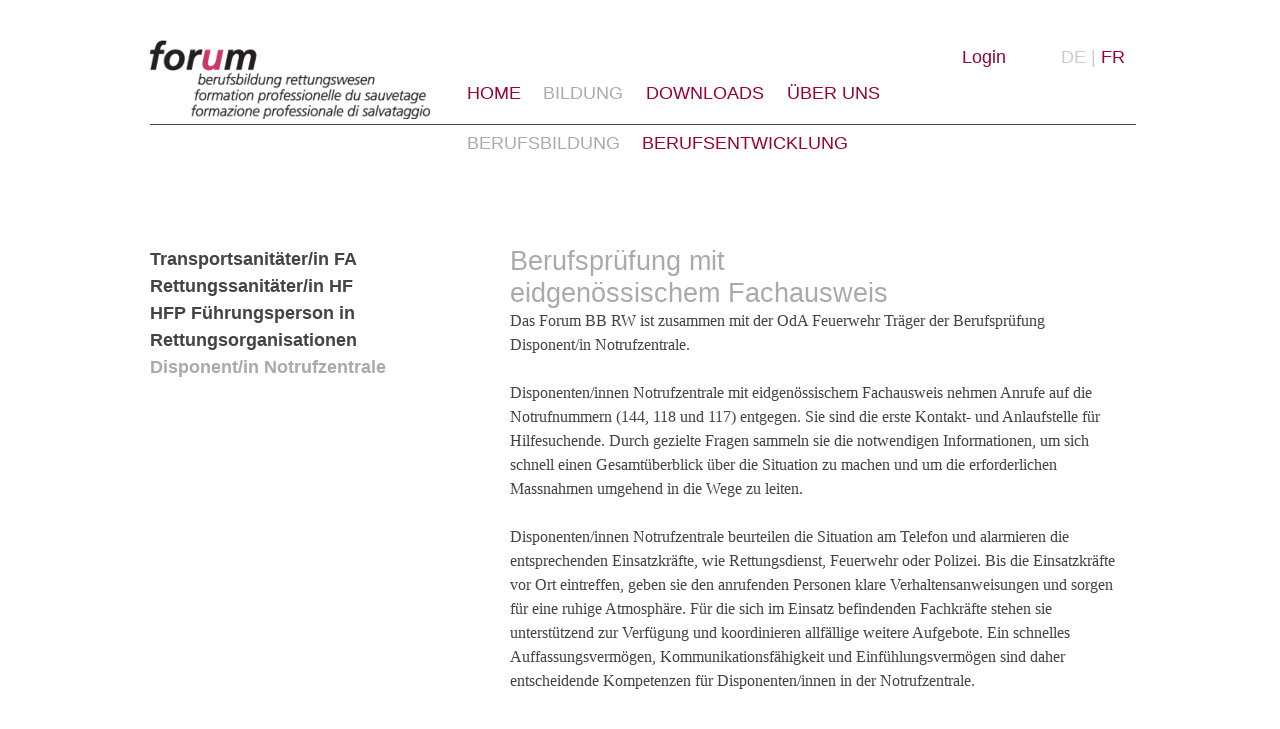

--- FILE ---
content_type: text/html;charset=UTF-8
request_url: https://www.forum-bb-rw.ch/de/Bildung/Berufsbildung/Disponent/in-Notrufzentrale
body_size: 18127
content:
<!DOCTYPE HTML>
<html lang="de" xml:lang="de">
	<head><title>Disponent/in Notrufzentrale - FORUM - Berufsbildung Rettungswesen</title> <meta charset="UTF-8">
		<meta name="Robots" content="index, follow, noodp" />
		<meta name="viewport" content="width=device-width"> <meta name="description" lang="de" content="FORUM - Berufsbildung Rettungswesen" /> <meta name="keywords" lang="de" content="Rettungswesen, Berufsbildung, Forum, Steuerungsausschuss, IVR, SGNOR, VRS, berufliche, Ausbildung, Schweizerische, Schulleiterkonferenz, IG, grosse Rettungsdienste, Katastrophenorganisation, Expertenkommission, Berufspruefung, Transportsanitaeter, Rahmenlehrplan, Rettungssanitaeter, Analyseverfahren, LPI, Arbeitsanalyse, Fragebogen, Rettungsdienste, Kompetenzprofil, Kompetenzen, Berufsprofil, Kompetenzmodell, Wegleitung, Pruefungsordnung, strukturierten, Lehrgang, management summary, RS, TS, technischer Arbeitsbericht, Bericht, Interviewleitfaden, EQF, SRK, IPRE, Rahmencurriculum, Rahmenlehrplan, dipl. Rettungssanitaeter HF, Berufspruefung, Buero, Bildungsfragen, BfB, Thalwil, BB RW, Arbeitsgruppen, Walter Goetze, Co-Leitung, Interviews, Berufsabschlusses, SBK, Ausbildungsreglement, Download, OdA Santé" />
		 
		<meta name="author" content="Conceived and implemented by: Three Way AG, 5200 Brugg, info@3way.ch, www.threeway.ch, tel.: ++41 56 460 80 20" />
		<link rel="image_src" href="http://www.forum-bb-rw.ch/design/logo/logo.png" />
		<meta property="og:image" content="http://www.forum-bb-rw.ch/design/logo/logo.png"/>
		<meta property="og:url" content="http://www.forum-bb-rw.ch"/>
		<meta property="og:title" content="FORUM - Berufsbildung Rettungswesen"/>
		<meta property="og:description" content="FORUM - Berufsbildung Rettungswesen"/>

		
		<link rel="shortcut icon" href="/design/favicon/favicon.ico">
		<link rel="apple-touch-icon" sizes="57x57" href="/design/favicon/apple-touch-icon-57x57.png">
		<link rel="apple-touch-icon" sizes="114x114" href="/design/favicon/apple-touch-icon-114x114.png">
		<link rel="apple-touch-icon" sizes="72x72" href="/design/favicon/apple-touch-icon-72x72.png">
		<link rel="apple-touch-icon" sizes="144x144" href="/design/favicon/apple-touch-icon-144x144.png">
		<link rel="apple-touch-icon" sizes="60x60" href="/design/favicon/apple-touch-icon-60x60.png">
		<link rel="apple-touch-icon" sizes="120x120" href="/design/favicon/apple-touch-icon-120x120.png">
		<link rel="apple-touch-icon" sizes="76x76" href="/design/favicon/apple-touch-icon-76x76.png">
		<link rel="apple-touch-icon" sizes="152x152" href="/design/favicon/apple-touch-icon-152x152.png">
		<link rel="apple-touch-icon" sizes="180x180" href="/design/favicon/apple-touch-icon-180x180.png">
		<meta name="apple-mobile-web-app-title" content="forum-bb-rw.ch">
		<link rel="icon" type="image/png" href="/design/favicon/favicon-192x192.png" sizes="192x192">
		<link rel="icon" type="image/png" href="/design/favicon/favicon-160x160.png" sizes="160x160">
		<link rel="icon" type="image/png" href="/design/favicon/favicon-96x96.png" sizes="96x96">
		<link rel="icon" type="image/png" href="/design/favicon/favicon-16x16.png" sizes="16x16">
		<link rel="icon" type="image/png" href="/design/favicon/favicon-32x32.png" sizes="32x32">
		<meta name="msapplication-TileColor" content="#2b5797">
		<meta name="msapplication-TileImage" content="/design/favicon/mstile-144x144.png">
		<meta name="msapplication-config" content="/design/favicon/browserconfig.xml">
		<meta name="application-name" content="forum-bb-rw.ch">
	
		
		<!--[if lte IE 7]>				
			<link rel="stylesheet" href="/common/css/yaml/core/iehacks.css" type="text/css" />
		<![endif]-->
				<link rel="stylesheet" href="/common/css/compressed_layout2.css?v=1768972261597" type="text/css" />
				<link rel="stylesheet" href="/common/css/compressed_modules.css?v=1768972261597" type="text/css" />
				</head>
	<body>
		
		<div class="ym-wrapper">
			<h1 class="invisible">FORUM - Berufsbildung Rettungswesen - Navigation</h1>
		<div class="ym-wbox main-content">
			<header class="header">
				<div id="logo">
					
					<a href="/de/Home" title="FORUM - Berufsbildung Rettungswesen - Logo, zur Startseite"><img src="/design/logo/forum_bbrw_dfi.png" alt="FORUM - Berufsbildung Rettungswesen - Logo, zur Startseite" title="FORUM - Berufsbildung Rettungswesen - Logo, zur Startseite" /></a>
				</div>
						
				
				 <nav id="nav">
					<div class="ym-hlist" >
						<h2 class="invisible">Hauptnavigation der FORUM - Berufsbildung Rettungswesen Webseite - erste Stufe</h2>
						<ul><li><a class="inactive" href="/de/Home" aria-haspopup="true" aria-expanded="false">Home</a></li><li><a class="active" href="/de/Bildung/Berufsbildung/cont-21/navi-20" aria-haspopup="true" aria-expanded="true">Bildung <em class="invisible">ausgewählt </em></a></li><li><a class="inactive" href="/de/Downloads/Berufsbildung/Transportsanitaeter/in-FA/cont-511/navi-50" aria-haspopup="true" aria-expanded="false">Downloads</a></li><li><a class="inactive" href="/de/Ueber-uns" aria-haspopup="true" aria-expanded="false">Über uns</a></li></ul>
					</div>
				</nav>
				<nav id="subnav">
					<h2 class="invisible">Hauptnavigation der FORUM - Berufsbildung Rettungswesen Webseite - zweite Stufe</h2>
					<div class="ym-hlist" >
						<ul><li><a class="active" href="/de/Bildung/Berufsbildung" aria-haspopup="true" aria-expanded="true">Berufsbildung <em class="invisible">ausgewählt </em></a></li><li><a class="inactive" href="/de/Bildung/Berufsentwicklung" aria-haspopup="true" aria-expanded="false">Berufsentwicklung</a></li></ul>
					</div>
				</nav>
				
				<div class="responsive-navi" style="display:none;">
					<h2 class="invisible">Mobile Navigation - FORUM - Berufsbildung Rettungswesen</h2>
					<div id="logo_mobile">
						<a href="/de/Home" title="FORUM - Berufsbildung Rettungswesen Logo, zur Startseite"><img src="/design/logo/forum_bbrw_dfi.png" alt="FORUM - Berufsbildung Rettungswesen" title="FORUM - Berufsbildung Rettungswesen" /></a>			
					</div>
					<nav class="nav-collapse">
						<ul><li><a class="inactive" href="/de/Home" aria-haspopup="true" aria-expanded="false">Home</a></li><li><a class="active" href="/de/Bildung/Berufsbildung/cont-21/navi-20" aria-haspopup="true" aria-expanded="true">Bildung <em class="invisible">ausgewählt </em></a><ul><li><a class="active" href="/de/Bildung/Berufsbildung" aria-haspopup="true" aria-expanded="true">Berufsbildung <em class="invisible">ausgewählt </em></a><ul><li><a class="inactive" href="/de/Bildung/Berufsbildung/Transportsanitaeter/in-FA" aria-haspopup="false">Transportsanitäter/in FA</a></li><li><a class="inactive" href="/de/Bildung/Berufsbildung/Rettungssanitaeter/in-HF" aria-haspopup="false">Rettungssanitäter/in HF</a></li><li><a class="inactive" href="/de/Bildung/Berufsbildung/HFP-Fuehrungsperson-in-Rettungsorganisationen" aria-haspopup="false">HFP Führungsperson in Rettungsorganisationen</a></li><li><a class="active" href="/de/Bildung/Berufsbildung/Disponent/in-Notrufzentrale" aria-haspopup="false">Disponent/in Notrufzentrale <em class="invisible">ausgewählt </em></a></li></ul></li><li><a class="inactive" href="/de/Bildung/Berufsentwicklung" aria-haspopup="true" aria-expanded="false">Berufsentwicklung</a></li></ul></li><li><a class="inactive" href="/de/Downloads/Berufsbildung/Transportsanitaeter/in-FA/cont-511/navi-50" aria-haspopup="true" aria-expanded="false">Downloads</a></li><li><a class="inactive" href="/de/Ueber-uns" aria-haspopup="true" aria-expanded="false">Über uns</a></li></ul>
					</nav>
				</div>
				
				<nav id="topnav">
					<div class="loginLine">
						
						<h2 class="invisible">Login Navigation- FORUM - Berufsbildung Rettungswesen</h2>
						<div class="login-box"><a href="/de/Login" class="login-link">Login</a></div>
						
						<h2 class="invisible">Sprach Navigation - </h2>
						
								<span style="text-transform: uppercase;">de</span>
								
							
								| <a href="/fr/Formation/Formation-professionelle/Operatrice-/-Operateur-de-centrale-dappel-durgence"><span style="text-transform: uppercase;">fr</span></a>&nbsp;
								
							
					</div>
				</nav>
				
			</header>
			
			
			<div class="main">
				<div class="ym-column linearize-level-1">
						<div class="showTitelSubNav">
							<h2>
								
							</h2>
						</div>
					<div class="ym-col1">
						<div class="ym-cbox ym-clearfix">
							<div class="subnavi3">
								<h1 class="invisible">Hauptnavigation der B&uuml;ro für Bildungsfragen AG Webseite - dritte Stufe</h1>
								<ul><li><a class="inactive" href="/de/Bildung/Berufsbildung/Transportsanitaeter/in-FA" aria-haspopup="false">Transportsanitäter/in FA</a></li><li><a class="inactive" href="/de/Bildung/Berufsbildung/Rettungssanitaeter/in-HF" aria-haspopup="false">Rettungssanitäter/in HF</a></li><li><a class="inactive" href="/de/Bildung/Berufsbildung/HFP-Fuehrungsperson-in-Rettungsorganisationen" aria-haspopup="false">HFP Führungsperson in Rettungsorganisationen</a></li><li><a class="active" href="/de/Bildung/Berufsbildung/Disponent/in-Notrufzentrale" aria-haspopup="false">Disponent/in Notrufzentrale <em class="invisible">ausgewählt </em></a></li></ul>
							</div>
						</div>
					</div>
					<div class="ym-col2">
						<div class="ym-cbox ym-clearfix">&nbsp;</div>
					</div>
				<div class="ym-col3">
					<div class="ym-cbox ym-clearfix">
						<h2><span style="font-size: 1em;">Berufspr&uuml;fung mit eidgen&ouml;ssischem Fachausweis</span></h2>

<p><span style="caret-color: rgb(68, 68, 68); color: rgb(68, 68, 68);">Das Forum BB RW ist zusammen mit der OdA Feuerwehr Tr&auml;ger der Berufspr&uuml;fung Disponent/in Notrufzentrale.</span></p>

<p>&nbsp;</p>

<p>Disponenten/innen Notrufzentrale mit eidgen&ouml;ssischem Fachausweis nehmen Anrufe auf die Notrufnummern (144, 118 und 117) entgegen. Sie sind die erste Kontakt- und Anlaufstelle f&uuml;r Hilfesuchende. Durch gezielte Fragen sammeln sie die notwendigen Informationen, um sich schnell einen Gesamt&uuml;berblick &uuml;ber die Situation zu machen und um die erforderlichen Massnahmen umgehend in die Wege zu leiten.</p>

<p>&nbsp;</p>

<p>Disponenten/innen Notrufzentrale beurteilen die Situation am Telefon und alarmieren die entsprechenden Einsatzkr&auml;fte, wie Rettungsdienst, Feuerwehr oder Polizei. Bis die Einsatzkr&auml;fte vor Ort eintreffen, geben sie den anrufenden Personen klare Verhaltensanweisungen und sorgen f&uuml;r eine ruhige Atmosph&auml;re. F&uuml;r die sich im Einsatz befindenden Fachkr&auml;fte stehen sie unterst&uuml;tzend zur Verf&uuml;gung und koordinieren allf&auml;llige weitere Aufgebote. Ein schnelles Auffassungsverm&ouml;gen, Kommunikationsf&auml;higkeit und Einf&uuml;hlungsverm&ouml;gen sind daher entscheidende Kompetenzen f&uuml;r Disponenten/innen in der Notrufzentrale.&nbsp;</p>

<p>&nbsp;</p>

<p>Bei ihrer Arbeit nutzen sie technische Hilfsmittel wie das Einsatzleitsystem, Abfrage- und geografische Informatikanwendungen, GPS und Funkger&auml;te.</p>

<p>&nbsp;</p>

<p>Disponenten/innen Notrufzentrale reflektieren regelm&auml;ssig ihre Arbeit und &uuml;ben komplexe Eins&auml;tze f&uuml;r den Ernstfall. Um mit emotional belastenden Anrufen sowie dem hohen Zeitdruck gut umgehen zu k&ouml;nnen, tragen sie ihrer mentalen und k&ouml;rperlichen Gesundheit sorge.</p>

<p>&nbsp;</p>

<ul>
	<li>Die n&auml;chsten Pr&uuml;fungen sind <a href="/de/Downloads/Berufsbildung/Disponent/in-Notrufzentrale">hier</a> ausgeschrieben.&nbsp;</li>
	<li>Am 8. Oktober 2025 startet der Vorbereitungslehrgang 25/26 der H&ouml;heren Fachschule f&uuml;r Rettungsberufe HFRB in Z&uuml;rich (Anmeldeschluss 8. September 2025). Der Vorbereitungslehrgang 26/27 der HFRB startet am 5. Oktober 2026 (Anmeldeschluss 8. September 2026). Mehr finden Sie <a href="https://www.stadt-zuerich.ch/de/bildung/ausbildung-weiterbildung/hoehere-fachschule-fuer-rettungsberufe/fort-und-weiterbildung/weiterbildungen/disponent-notrufzentrale.html">hier</a>.</li>
	<li>Am 29. Oktober 2025 startet der n&auml;chste Vorbereitungslehrgang der H&ouml;heren Fachschule ES ASUR in Lausanne (Anmeldeschluss 15. September 2025). Mehr finden Sie <a href="https://asur-formation.ch/event/695-filiere-de-preparation-a-lexamen-federal-doperateur-rice-de-centrale-dappels-sanitaires-urgents-avec-brevet">hier</a>.&nbsp;</li>
	<li>Die n&auml;chste reduzierte Berufspr&uuml;fung findet 2026 statt (f&uuml;r Inhaber/innen des Fachausweises der ehemaligen Verbandspr&uuml;fung). Die Ausschreibung finden Sie ab ca. Oktober 2025 an dieser Stelle.</li>
</ul>

<p>&nbsp;</p>

<p><strong><u>Von der Tr&auml;gerschaft akkreditierte Vorbereitungslehrg&auml;nge</u></strong></p>

<ul>
	<li><a href="https://www.stadt-zuerich.ch/pd/de/index/schutz_u_rettung_zuerich/fachschule_rettungsberufe/bildungs-und-fuehrungslehrgaenge/Disponentenlehrgang.html" target="_blank">Vorbereitungslehrgang eidg. Berufspr&uuml;fung Disponent*in Notrufzentrale eidg. FA der H&ouml;heren Fachschule f&uuml;r Rettungsberufe von Schutz &amp; Rettung Z&uuml;rich</a></li>
</ul>

<ul>
	<li><a href="https://asur-formation.ch/event/695-filiere-de-preparation-a-lexamen-federal-doperateur-rice-de-centrale-dappels-sanitaires-urgents-avec-brevet" target="_blank">Vorbereitungslehrgang &quot;Fili&egrave;re de pr&eacute;paration &agrave; l&rsquo;examen d&rsquo;Op&eacute;rateur-trice de centrale d&rsquo;appels d&#39;urgence avec brevet f&eacute;d&eacute;ral&quot; der ES ASUR in Lausanne (auf franz&ouml;sisch)</a></li>
</ul>

<p>&nbsp;</p>

<p>Weitere Informationen entnehmen Sie der Pr&uuml;fungsordnung und Wegleitung:</p>

<p>&nbsp;</p>

<p><a href="/?action=act_getfile&amp;doc_id=100931&amp;" class="tracked" target="detail">Prüfungsordnung Berufsprüfung Disponentin / Disponent Notrufzentrale mit eidg. FA</a></p>

<p><a href="/?action=act_getfile&amp;doc_id=101054&amp;" class="tracked" target="detail">Wegleitung Berufsprüfung Disponentin / Disponent Notrufzentrale mit eidg. FA</a></p>

<p>&nbsp;</p>

<p>&nbsp;</p>
<br /> 
					</div>
					<div class="ym-ie-clearing">
						&nbsp;
					</div>
				</div>
			</div>
		</div>
		
		</div>
		<footer class="footer">
			<div class="ym-wbox">
				<nav id="nav_col1">
					<div class="ym-vlist">
						<div class="footer_contact">
							<h3>Kontakt</h3>
							<br />FORUM - Berufsbildung Rettungswesen<br />
							c/o BfB B&uuml;ro f&uuml;r Bildungsfragen AG<br />
							Bahnhofstrasse 20<br />
							CH-8800 Thalwil<br />
							Tel: +41 (0)43 388 34 00<br />
							Fax: +41 (0)43 388 34 19 <br />
						</div>
						<div class="impressum">
							<ul><li><a class="inactive" href="/de/Impressum/cont-60/navi-60" aria-haspopup="false">Impressum</a></li></ul>
						</div>
					</div>
				</nav>
			</div>
		</footer>
	</div>
	<script src="/common/css/yaml/core/js/yaml-focusfix.js"></script>
	
		<!--[if lt IE 9]>
			<script src="http://html5shim.googlecode.com/svn/trunk/html5.js"></script>
		<![endif]--> 
		<script type="text/javascript" src="/lib/js/jquery_3.6.0_jquery.min.js"></script> 
		<script type="text/javascript" src="/lib/js/jquery.lightbox-0.5.js"></script>
		<script type="text/javascript" src="/lib/js/init_lightbox.js"></script>
		<link rel="stylesheet" href="/lib/lightbox/css/jquery.lightbox-0.5.css" type="text/css" /> 
			<link rel="stylesheet" href="/lib/js/responsive-nav/responsive-nav.css" type="text/css">
			<script type="text/javascript" src="/lib/js/responsive-nav/responsive-nav.js"></script>
		
		
		<!-- Put this right before the </body> closing tag -->
		<script>
				var nav = responsiveNav(".nav-collapse");
		</script>
		
		
		
		<script type="text/javascript">
			<!--
				var three_way = {
					urlparam: "&amp;spr=de".replace(/&amp;/g, "&"),
					spr: "de",
					mandant: "forumbbrwwww",
					debug: "0"
				};
			// -->
		</script> 
		<script type="text/javascript" src="/lib/js/global.js"></script>
		<script type="text/javascript">
			<!--
			function addJavascript(jsname) {
				var th = document.getElementsByTagName('head')[0];
				var s =	 document.createElement('script');
				s.setAttribute('type','text/javascript');
				s.setAttribute('src',(decodeUrl(jsname)).replace(/\&amp;/g, "&"));
				th.appendChild(s);
			}
			
			function decodeUrl(url){
			   var hexValues = '0123456789ABCDEFabcdef'; 
			   var plainUrl = url.toLowerCase();
			   var returnURL = '';
			   var count = 0;
			   while(count < plainUrl.length){
				  var charValue = plainUrl.charAt(count);
				  switch(charValue){
					 case '+':
						 returnURL += ' ';
						 count++;
						 break;
					 case '%':
						if (count < (plainUrl.length - 2) && hexValues.indexOf(plainUrl.charAt(count+1)) != -1 && hexValues.indexOf(plainUrl.charAt(count + 2)) != -1 ) {
							returnURL += unescape(plainUrl.substr(count,3));
							count += 3;
						}else{
							returnURL += '%[?]';
							count++;
						}
						break;
					 default:
						returnURL += charValue;
						count++;
						break;
				  }
				}
				return returnURL;
			}
		
		-->
		</script> 
		<link rel="stylesheet" href="/common/css/iframe_layer.css" type="text/css" />
		<script type="text/javascript" src="/lib/js/iframe_layer.js"></script>
		<script type="text/javascript">
			<!--
				onDomLoaded(function(){
					var arr_thumbnails = getElementsByClassName("iframe_layer");
					for (var i = 0; i < arr_thumbnails.length; i++) {
						(function(current_element){
							addEvent(current_element, "click", function(e) {
								e.returnValue = false;
								if (e.preventDefault) e.preventDefault();
								iframeLayer.openLayer(current_element.href, current_element);
							});
						})(arr_thumbnails[i]);
					}
				});
			// -->
		</script> 
		<script >
		$(window).on({
		    load: function() {
		        // add rel="noopener" für externe Links
		        $('a').each(function(){
		            if ( $(this).attr('target') === '_blank'){
		                $(this).attr('rel','noopener noreferrer');
		            }
		        })
		    },
		});
		</script>
		
		
	</body>
</html>

--- FILE ---
content_type: text/css
request_url: https://www.forum-bb-rw.ch/common/css/compressed_layout2.css?v=1768972261597
body_size: 45856
content:
/** * "Yet Another Multicolumn Layout" - YAML CSS Framework * * (en) YAML core stylesheet * (de) YAML Basis-Stylesheet * * Don't make any changes in this file! * Your changes should be placed in any css-file in your own stylesheet folder. * * @copyright       Copyright 2005-2012, Dirk Jesse * @license         CC-BY 2.0 (http://creativecommons.org/licenses/by/2.0/), *                  YAML-CDL (http://www.yaml.de/license.html) * @link            http://www.yaml.de * @package         yaml * @version         v4.0.1 * @revision        $Revision: 726 $ * @lastmodified    $Date: 2012-03-03 12:21:50 +0100 (Sa, 03 Mrz 2012) $ */@media all {/*** @section CSS-Normalisation Module*//* (en) Global reset of paddings and margins for all HTML elements *//* (de) Globales Zurücksetzen der Innen- und Au�?enabstände für alle HTML-Elemente */* { margin:0; padding:0; }/* (en) Correction:margin/padding reset caused too small select boxes. *//* (de) Korrektur:Das Zurücksetzen der Abstände verursacht zu kleine Selectboxen. */option { padding-left:0.4em; } /* LTR */select { padding:1px; }/*** (en) Global fix of the Italics bugs in IE 5.x and IE 6* (de) Globale Korrektur des Italics Bugs des IE 5.x und IE 6** @bugfix* @affected   IE 5.x/Win, IE6* @css-for    IE 5.x/Win, IE6* @valid      yes*/* html body * { overflow:visible; }body {/* (en) Fix for rounding errors when scaling font sizes in older versions of Opera browser *//* (de) Beseitigung von Rundungsfehler beim Skalieren von Schriftgrö�?en in älteren Opera Versionen */font-size:100%;/* (en) Standard values for colors and text alignment *//* (de) Vorgabe der Standardfarben und Textausrichtung */background:#fff;color:#000;text-align:left; /* LTR */}/* (en) avoid visible outlines on DIV containers in Webkit browsers *//* (de) Vermeidung sichtbarer Outline-Rahmen in Webkit-Browsern */div:target { outline:0 none; }/* (en) HTML 5 - adjusting visual formatting model to block level *//* (en) HTML 5 - Anpassung des visuellen Formatmodells auf Blockelemente */article,aside,details,figcaption,figure,footer,header,hgroup,nav,section {display:block;}/* (en) HTML5 - default media element styles *//* (de) HTML5 - Standard Eigenschaften für Media-Elemente */audio,canvas,video {display: inline-block;}/* (en) HTML5 - don't show <audio> element if there aren't controls *//* (de) HTML5 - <audio> ohne Kontrollelemente sollten nicht angezeigt werden */audio:not([controls]) {display: none;}/* (en) HTML5 - add missing styling in IE & old FF for hidden attribute  *//* (de) HTML5 - Eigenschaften für das hidden-Attribut in älteren IEs und FF nachrüsten */[hidden] {display: none;}/* (en) force consistant appearance of input[type="search"] elements in all browser  *//* (de) Einheitliches Erscheinungsbild für input[type="search"] Elemente erzwingen  */input[type="search"] {-webkit-appearance: textfield;}input[type="search"]::-webkit-search-decoration {-webkit-appearance: none;}/* (en) Clear borders for <fieldset> and <img> elements *//* (de) Rahmen für <fieldset> und <img> Elemente löschen */fieldset, img { border:0 solid; }/* (en) new standard values for lists, blockquote, cite and tables *//* (de) Neue Standardwerte für Listen, Zitate und Tabellen */ul, ol, dl { margin:0 0 1em 1em; } /* LTR */li {line-height:1.5em;margin-left:0.8em; /* LTR */}dt { font-weight:bold; }dd { margin:0 0 1em 0.8em; } /* LTR */blockquote { margin:0 0 1em 0.8em; } /* LTR */q { quotes: none; }blockquote:before, blockquote:after,q:before, q:after { content: ''; content:none }table {border-collapse: collapse;border-spacing: 0;} /*** @section Float Handling Module*//* (en) clearfix method for clearing floats *//* (de) Clearfix-Methode zum Clearen der Float-Umgebungen */.ym-clearfix:before {content:"";display:table;}.ym-clearfix:after {clear:both;content:".";display:block;font-size:0;height:0;visibility:hidden;}/* (en) alternative solutions to contain floats *//* (de) Alternative Methoden zum Einschlie�?en von Float-Umgebungen */.ym-contain-dt { display:table; width: 100%; overflow: visible; }.ym-contain-oh { overflow:hidden; width:100%; display:block; }.ym-contain-fl { float:left; width:100%; }/*** @section Accessibility Module** (en) skip links and hidden content* (de) Skip-Links und versteckte Inhalte*//* (en) classes for invisible elements in the base layout *//* (de) Klassen für unsichtbare Elemente im Basislayout */.ym-skip,.ym-hideme,.ym-print {position:absolute;top:-32768px;left:-32768px; /* LTR */}/* (en) make skip links visible when using tab navigation *//* (de) Skip-Links für Tab-Navigation sichtbar schalten */.ym-skip:focus,.ym-skip:active {position:static;top:0;left:0;}/* skiplinks:technical setup */.ym-skiplinks {position:absolute;top:0px;left:-32768px;z-index:1000;width:100%;margin:0;padding:0;list-style-type:none;}.ym-skiplinks .ym-skip:focus,.ym-skiplinks .ym-skip:active {left:32768px;outline:0 none;position:absolute;width:100%;}}@media screen, projection {/*** @section Column Module** default column config:* |-------------------------------|* | col1    | col3      | col2    |* | 20%     | flexible  | 20%     |* |-------------------------------|*/.ym-column { display:table; width:100%; }.ym-col1 { float:left; width:20%; }.ym-col2 { float:right; width:20%; }.ym-col3 { width:auto; margin:0 20%; }.ym-cbox { padding: 0 10px }.ym-cbox-left { padding: 0 10px 0 0 }.ym-cbox-right { padding: 0 0 0 10px }/* (en) IE-Clearing:Only used in Internet Explorer, switched on in iehacks.css *//* (de) IE-Clearing:Benötigt nur der Internet Explorer und über iehacks.css zugeschaltet */.ym-ie-clearing { display:none; }/*** @section Grid Module**/.ym-grid {display:table;width:100%;table-layout:fixed;list-style-type: none;padding-left:0;padding-right:0;margin-left:0;margin-right:0;}.ym-gl { float:left; margin: 0; }.ym-gr { float:right; margin: 0 0 0 -5px; }.ym-g20 { width:20%; }.ym-g40 { width:40%; }.ym-g60 { width:60%; }.ym-g80 { width:80%; }.ym-g25 { width:25%; }.ym-g33 { width:33.333%; }.ym-g50 { width:50%; }.ym-g66 { width:66.666%; }.ym-g75 { width:75%; }.ym-g38 { width:38.2%; }.ym-g62 { width:61.8%; }.ym-gbox { padding: 0 10px }.ym-gbox-left { padding: 0 10px 0 0 }.ym-gbox-right { padding: 0 0 0 10px }.ym-equalize { overflow:hidden; }.ym-equalize > [class*="ym-g"] {display:table-cell;float:none;margin:0;vertical-align:top;}.ym-equalize > [class*="ym-g"] > [class*="ym-gbox"] {padding-bottom: 10000px;margin-bottom: -10000px}}@media all {   /*** @section Form Module** Vertical-Forms - technical base (standard)** |-------------------------------|* | form                          |* |-------------------------------|* |   label                       |* |   input / select / textarea   |* |-------------------------------|* | /form                         |* |-------------------------------|** (en) Styling of forms where both label and input/select/textarea are styled with display:block;* (de) Formulargestaltung, bei der sowohl label als auch input/select/textarea mit display:block; gestaltet werden*/.ym-form,.ym-form fieldset { overflow:hidden; }.ym-form div { position:relative; }.ym-form label,.ym-form .ym-message {position:relative;display:block; /* important for Safari */}.ym-form .ym-fbox-check label {display:inline;}.ym-form input,.ym-form textarea { cursor:text; }.ym-form input[type="checkbox"],.ym-form input[type="radio"],.ym-form select,.ym-form label { cursor:pointer; }/* small adjustments for Internet Explorer - all versions */.ym-form textarea { overflow: auto; }/* Hiding of hidden fields (otherwise ugly spaces in Firefox) | Versteckte Felder wirklich verstecken (sonst ggf. hä�?liche Lücken im Firefox) */.ym-form input[type=hidden] { display:none !important; }/* styling containing DIV elements | Gestaltung der kapselnden DIV-Elemente */.ym-form .ym-fbox-text:before,.ym-form .ym-fbox-select:before,.ym-form .ym-fbox-check:before,.ym-form .ym-fbox-button:before {content:"";display:table;}.ym-form .ym-fbox-text:after,.ym-form .ym-fbox-select:after,.ym-form .ym-fbox-check:after,.ym-form .ym-fbox-button:after {clear:both;content:".";display:block;font-size:0;height:0;visibility:hidden;}/* styling standard form elements with 'almost' equal flexible width | Gestaltung der einzelnen Formularelemente mit annähend gleicher Breite */.ym-form select,.ym-form input,.ym-form textarea {display:block;position:relative;width:58.5%;}.ym-form .ym-fbox-check input {display: inline;width: auto;}/* Styling of buttons | Gestaltung von Buttons */.ym-form .ym-fbox-button input {display: inline;overflow:visible;  /* Fixes IE7 auto-padding bug */width:auto;}/* avoid jumping checkboxes & radiobuttons in IE8 */.ym-form .ym-fbox-check input:focus,.ym-form .ym-fbox-check input:hover,.ym-form .ym-fbox-check input:active {border:0 none;}/* Indent Checkbox fields to match label-width | Checkboxen um den gleichen Wert einrücken, wie die Breite der labels */.ym-full .ym-fbox-select select,.ym-full .ym-fbox-text input,.ym-full .ym-fbox-text textarea {width:94.2%;margin-right: -3px;}   /*** Columnar forms display - technical base (optional)** |-------------------------------------------|* | form                                      |* |-------------------------------------------|* |                                           |* |   label   |   input / select / textarea   |* |                                           |* |-------------------------------------------|* | /form                                     |* |-------------------------------------------|** (en) Styling of forms where label floats left of form-elements* (de) Formulargestaltung, bei der die label-Elemente nach links flie�?en*//* Columnar display | Spalten-Darstellung */.ym-columnar .ym-fbox-text label,.ym-columnar .ym-fbox-select label {display:inline;float:left;width:30%; /* Can be fixed width too | Kann auch eine fixe Angabe sein */}.ym-columnar .ym-fbox-check {position:relative;}.ym-label { display:block; }.ym-columnar .ym-fbox-check .ym-label {position:absolute;top:0;}/* Indent Checkbox fields to match label-width | Checkboxen um den gleichen Wert einrücken, wie die Breite der labels */.ym-columnar .ym-fbox-check input,.ym-columnar .ym-error .ym-message {margin-left:30%;}/* global and local columnar settings for button alignment */.ym-columnar fieldset .ym-fbox-button,fieldset.ym-columnar .ym-fbox-button {padding-left:30%;}.ym-columnar .ym-fbox-select select,.ym-columnar .ym-fbox-text input,.ym-columnar .ym-fbox-text textarea {float:left;width:67.2%;margin-right: -3px;}/*** @section Form Construction Kit | Screen Adjustments**/.ym-fbox-select select { width:60%; }.ym-full .ym-fbox-select select { width:94.8%; }.ym-columnar .ym-fbox-select select { width:68.8%; }}@media print {/*** @section print adjustments for core modules** (en) float clearing for subtemplates. Uses display:table to avoid bugs in FF & IE* (de) Float Clearing für die Subtemplates. Verwendet display:table, um Darstellungsprobleme im FF & IE zu vermeiden** @bugfix* @since     3.0* @affected  FF2.0, FF3.0, IE7* @css-for   all browsers* @valid     yes*/.ym-grid > .ym-gl,.ym-grid > .ym-gr {overflow:visible;display:table;}/* (en) make .ym-print class visible *//* (de) .ym-print-Klasse sichtbar schalten */.ym-print {position:static;left:0;}/* (en) generic class to hide elements for print *//* (de) Allgemeine CSS Klasse, um beliebige Elemente in der Druckausgabe auszublenden */.ym-noprint {display:none !important;}}/** * "Yet Another Multicolumn Layout" - YAML CSS Framework * * (en) Horizontal list navigation "hlist" * (de) Horizontale Navigationsliste "hlist" * * @copyright       Copyright 2005-2012, Dirk Jesse * @license         CC-BY 2.0 (http://creativecommons.org/licenses/by/2.0/), *                  YAML-CDL (http://www.yaml.de/license.html) * @link            http://www.yaml.de * @package         yaml * @version         v4.0.1 * @revision        $Revision: 724 $ * @lastmodified    $Date: 2012-03-03 11:45:41 +0100 (Sa, 03 Mrz 2012) $ */@media all {.ym-hlist {/* (en) containing floats in IE *//* (de) Einfassen der Floats im IE */width:100%;overflow:hidden;/* (en|de) Bugfix:IE - collapsing horizontal margins */position:relative;line-height:1em;background: #222;}.ym-hlist ul {margin:0;padding: 0.5em 1.5em;/* (en|de) Bugfix:IE - Doubled Float Margin Bug */display:inline;float:left; /* LTR */}.ym-hlist ul li {/* (en|de) Bugfix:IE - Doubled Float Margin Bug */display:inline;float:left; /* LTR */font-size:1.0em;line-height:1em;list-style-type:none;margin: 0 .25em 0 0;padding:0;}.ym-hlist ul li a,.ym-hlist ul li strong {background:transparent;color:#aaa;display:block;font-size:1em;line-height: 2em;padding: 0 0.5em;font-weight:normal;text-decoration:none;text-shadow: 0 1px 1px rgba(0,0,0,.5);width:auto;}.ym-hlist ul li a:focus,.ym-hlist ul li a:hover,.ym-hlist ul li a:active  {color: #ccc;background:#666;background: rgba(255,255,255,.25);-webkit-border-radius: 0.2em;-moz-border-radius: 0.2em;border-radius: 0.2em;text-decoration:none;outline: 0 none;}.ym-hlist ul li.active {background:#666;background: rgba(255,255,255,.3);-webkit-border-radius: 0.2em;-moz-border-radius: 0.2em;border-radius: 0.2em;color: #fff;}.ym-hlist ul li.active strong,.ym-hlist ul li.active a:focus,.ym-hlist ul li.active a:hover,.ym-hlist ul li.active a:active {background:transparent;color:#fff;text-decoration:none;}/* search form -------------------------------------- */.ym-searchform {float:right;display: inline;line-height: 2em;padding: 0.5em 1.5em;}.ym-searchform .ym-searchfield {background: #fff;line-height: 1em;padding: 0.25em;width: 12em;border: solid 1px #888;border: solid 1px rgba(255,255,255,.1);outline: none;-webkit-box-shadow: inset 0 1px 3px rgba(0,0,0,.2);-moz-box-shadow: inset 0 1px 3px rgba(0,0,0,.2);box-shadow: inset 0 1px 3px rgba(0,0,0,.2);}.ym-searchform .ym-searchbutton {color: #fff;cursor: pointer;display: inline-block;font-size: 1em;line-height: 1.3571em;padding: 0.25em;border: solid 1px transparent;text-shadow: 0 1px 1px rgba(0,0,0,.5);-webkit-border-radius: .2em;-moz-border-radius: .2em;border-radius: .2em;background: #5f5f5f;background: rgba(255,255,255,.2);}}/** * "Yet Another Multicolumn Layout" - YAML CSS Framework * * (en) Vertical list navigation "vlist" * (de) Vertikale Navigationsliste "vlist" * * @copyright       Copyright 2005-2012, Dirk Jesse * @license         CC-BY 2.0 (http://creativecommons.org/licenses/by/2.0/), *                  YAML-CDL (http://www.yaml.de/license.html) * @link            http://www.yaml.de * @package         yaml * @version         v4.0.1 * @revision        $Revision: 724 $ * @lastmodified    $Date: 2012-03-03 11:45:41 +0100 (Sa, 03 Mrz 2012) $ */@media all {.ym-vlist {margin:0 0 1.5em 0;list-style-type:none;background: transparent;border: 0 none;}/* title */.ym-vtitle {font-family:Arial, Helvetica, sans-serif;font-weight:bold;font-size:100%;width:90%;padding:3px 0px 3px 10%; /* LTR */margin:0;color:#444;background-color:#fff;border-top:2px #ddd solid;}.ym-vlist ul {list-style-type:none;margin:0;padding:0;width:100%;overflow:hidden;border-top:2px #ddd solid;border-bottom:2px #ddd solid;}.ym-vtitle + ul {border-top:4px #888 solid;}.ym-vlist ul ul {border: 0 none;}.ym-vlist li {float:left; /* LTR */width:100%;margin:0;padding:0;background-color:#fff;}.ym-vlist a,.ym-vlist strong,.ym-vlist span {display:block;padding:3px 0px 3px 10%;text-decoration:none;border-bottom:1px #ddd solid;}.ym-vlist a,.ym-vlist a:visited {color:#444;}.ym-vlist li span {display:block;font-weight:bold;border-bottom:1px #ddd solid;}/* active list element */.ym-vlist li.active {color:#fff;background-color:#444;}.ym-vlist li.active strong {font-weight:bold;}/* Level 1 */.ym-vlist li a,.ym-vlist li strong,.ym-vlist li span { width:90%; padding-left:10%; } /* LTR */.ym-vlist li a:focus,.ym-vlist li a:hover,.ym-vlist li a:active { background-color:#888; color:#fff; outline: 0 none; }/* Level 2 */.ym-vlist li ul li a,.ym-vlist li ul li strong,.ym-vlist li ul li span { width:80%; padding-left:20%; } /* LTR */.ym-vlist li ul li a,.ym-vlist li ul li a:visited { background-color:#f8f8f8; color:#333; }.ym-vlist li ul li a:focus,.ym-vlist li ul li a:hover,.ym-vlist li ul li a:active { background-color:#888; color:#fff; }/* Level 3 */.ym-vlist li ul li ul li a,.ym-vlist li ul li ul li strong,.ym-vlist li ul li ul li span { width:70%; padding-left:30%; } /* LTR */.ym-vlist li ul li ul li a,.ym-vlist li ul li ul li a:visited{ background-color:#f0f0f0; color:#222; }.ym-vlist li ul li ul li a:focus,.ym-vlist li ul li ul li a:hover,.ym-vlist li ul li ul li a:active { background-color:#888; color:#fff; }/* Level 4 */.ym-vlist li ul li ul li ul li a,.ym-vlist li ul li ul li ul li strong,.ym-vlist li ul li ul li ul li span { width:60%; padding-left:40%; } /* LTR */.ym-vlist li ul li ul li ul li a,.ym-vlist li ul li ul li ul li a:visited { background-color:#e8e8e8; color:#111; }.ym-vlist li ul li ul li ul li a:focus,.ym-vlist li ul li ul li ul li a:hover,.ym-vlist li ul li ul li ul li a:active { background-color:#888; color:#fff; }}/** * "Yet Another Multicolumn Layout" - YAML CSS Framework * * YAML form theme: "gray-theme" * * @copyright Copyright 2005-2012, Dirk Jesse * @license CC-BY 2.0 (http://creativecommons.org/licenses/by/2.0/), *                       YAML-CDL (http://www.yaml.de/license.html) * @link                 http://www.yaml.de * @package yaml * @version              v4.0.1 * @revision             $Revision: 729 $ * @lastmodified         $Date: 2012-03-03 13:20:39 +0100 (Sa, 03 Mrz 2012) $ */@media screen and (min-width: 0px){/*** @section general width settings for formular elements in modern browsers*          switching to CSS3 box modell "border-box" for perfect flexible forms** Styling for: <labels>, <input>, <textarea> and <select>**/.ym-form input,.ym-form input,.ym-form textarea,.ym-form select {-webkit-box-sizing: border-box;-moz-box-sizing: border-box;-ms-box-sizing: border-box;box-sizing: border-box;width:60%;}.ym-columnar label {-webkit-box-sizing: border-box;-moz-box-sizing: border-box;-ms-box-sizing: border-box;box-sizing: border-box;}.ym-columnar .ym-fbox-select select,.ym-columnar .ym-fbox-text input,.ym-columnar .ym-fbox-text textarea { width:70%; }.ym-full .ym-fbox-select select,.ym-full .ym-fbox-text input,.ym-full .ym-fbox-text textarea { width:100%; }}@media screen, projection {/*** @section general form styling** Styling for: <form>, <fieldset>, <legend>, <label> and rows (class="ym-fbox-[xxx]")**/.ym-form {background:#f4f4f4;border:2px #fff solid;margin: 1.5em 0 0 0;padding: 0;-webkit-box-shadow: 0 0 4px #ddd;-moz-box-shadow: 0 0 4px #ddd;box-shadow: 0 0 4px #ddd;}.ym-form fieldset {position:static;background:transparent;margin: 0.75em 0 0.75em 0;padding: 0 0.5em;}.ym-form legend {background:transparent;color:#000;font-size:1.2em;line-height:1.25em;font-weight:bold;padding:0 0.5em;}.ym-form label {color:#666;line-height: 1.5em;}.ym-label {color: #666;padding-top: 0.25em;}.ym-form .ym-form div.ym-fbox-check:focus + label {color:#000;}/* styling containing DIV elements | Gestaltung der kapselnden DIV-Elemente */.ym-form div.ym-fbox-text,.ym-form div.ym-fbox-select,.ym-form div.ym-fbox-check,.ym-form div.ym-fbox-button {padding: 0.3em 1em;margin-bottom: 0.5em;}.ym-form div.ym-fbox-button {background: #ececec;border-top: 1px #e0e0e0 solid;padding:0 1em 1.5em 1em;margin: 0;}.ym-form .ym-gbox {padding: 0 0.5em;margin-right: 0;}.ym-form h6 {color: #000;margin: 1em 0 0 1em;}/*** @section styling form elements** Styling for: Input, Textarea, Select ...**//* styling standard form elements with 'almost' equal flexible width *//* Gestaltung der einzelnen Formularelemente mit annähend gleicher Breite */.ym-form .ym-fbox-text input,.ym-form .ym-fbox-text textarea {line-height: 1em;padding: 0.25em 0.3em;margin-top: -2px;}.ym-form .ym-fbox-select select {line-height: 1em;padding: 0.25em 2px 0.25em 1px;margin-top: -2px;}/* proportional fonts for all form elements */.ym-form input,.ym-form textarea,.ym-form select,.ym-form optgroup {font-family:Arial, Helvetica, sans-serif;-webkit-box-shadow: inset 0 0 4px #eee;-moz-box-shadow: inset 0 0 4px #eee;box-shadow: inset 0 0 4px #eee;}.ym-form optgroup {font-style:normal;font-weight:bold;}.ym-form .ym-fbox-text input,.ym-form .ym-fbox-text textarea,.ym-form .ym-fbox-select select {border:1px solid #ddd;}/* General form styling| Allgemeine Formatierung des Formulars */.ym-form .ym-message {color:#666;margin-bottom:0.5em;}/* Highlight mandatory fields | Pflichtfeldkennzeichnung hervorheben */.ym-form .ym-required {color:#800;font-weight:bold;}/* form validation highlight colors */.ym-form input:valid,.ym-form textarea:valid { background-color: #fff; }.ym-form input:invalid,.ym-form textarea:invalid { background-color: #fdd; }/*** @section error messages**/.ym-form .ym-error label {color:#800;font-weight:normal;}.ym-form .ym-error input,.ym-form .ym-error select,.ym-form .ym-error textarea {border: 1px #800 solid;}.ym-form .ym-error input:hover,.ym-form .ym-error input:focus,.ym-form .ym-error select:hover,.ym-form .ym-error select:focus,.ym-form .ym-error textarea:hover,.ym-form .ym-error textarea:focus {border: 1px #800 solid !important;}.ym-form .ym-error .ym-message {color:#800;font-weight: bold;margin-top: 0;}/* :hover and :focus status on form fields | Effekt zur Hervorhebung von Formularfeldern bei :hover oder :focus */.ym-form div.ym-fbox-text input:focus,.ym-form div select:focus,.ym-form div textarea:focus,.ym-form div.ym-fbox-text input:hover,.ym-form div select:hover,.ym-form div textarea:hover,.ym-form div.ym-fbox-text input:active,.ym-form div select:active,.ym-form div textarea:active {border:1px #888 solid;background:#fff;}/*** @section Buttons** inspired from: Catalin Rosu (http://www.red-team-design.com/just-another-awesome-css3-buttons)*/.ym-button,.ym-form button,.ym-form input[type="button"],.ym-form input[type="reset"],.ym-form input[type="submit"] {display: inline-block;white-space: nowrap;background-color: #ccc;background-image: -webkit-linear-gradient(top, #eee, #ccc);background-image: -moz-linear-gradient(top, #eee, #ccc);background-image: -ms-linear-gradient(top, #eee, #ccc);background-image: -o-linear-gradient(top, #eee, #ccc);background-image: linear-gradient(top, #eee, #ccc);filter: progid:DXImageTransform.Microsoft.gradient(startColorStr='#eeeeee', EndColorStr='#cccccc');border: 1px solid #777;-webkit-border-radius: .2em;-moz-border-radius: .2em;border-radius: .2em;-webkit-box-shadow: 0 0 1px 1px rgba(255,255,255,.8) inset, 0 1px 0 rgba(0,0,0,.15);-moz-box-shadow: 0 0 1px 1px rgba(255,255,255,.8) inset, 0 1px 0 rgba(0,0,0,.15);box-shadow: 0 0 1px 1px rgba(255,255,255,.8) inset, 0 1px 0 rgba(0,0,0,.15);color: #333 !important;cursor: pointer;font: normal 1em/2em Arial, Helvetica;margin: 1.5em 0.75em 0 0;padding: 0 1.5em;overflow: visible; /* removes extra side spacing in IE */text-decoration: none !important;text-shadow: 0 1px 0 rgba(255,255,255,.8);}.ym-form button:hover,.ym-form input[type="button"]:hover,.ym-form input[type="reset"]:hover,.ym-form input[type="submit"]:hover,.ym-button:hover {background-color: #ddd;background-image: -webkit-linear-gradient(top, #fafafa, #ddd);background-image: -moz-linear-gradient(top, #fafafa, #ddd);background-image: -ms-linear-gradient(top, #fafafa, #ddd);background-image: -o-linear-gradient(top, #fafafa, #ddd);background-image: linear-gradient(top, #fafafa, #ddd);filter: progid:DXImageTransform.Microsoft.gradient(startColorStr='#fafafa', EndColorStr='#dddddd');}.ym-form button:active,.ym-form input[type="button"]:active,.ym-form input[type="reset"]:active,.ym-form input[type="submit"]:active,.ym-button:active {background-color: #bbb;background-image: -webkit-linear-gradient(top, #ccc, #bbb);background-image: -moz-linear-gradient(top, #ccc, #bbb);background-image: -ms-linear-gradient(top, #ccc, #bbb);background-image: -o-linear-gradient(top, #ccc, #bbb);background-image: linear-gradient(top, #ccc, #bbb);filter: progid:DXImageTransform.Microsoft.gradient(startColorStr='#cccccc', EndColorStr='#bbbbbb');box-shadow: 2px 2px 3px rgba(0,0,0,.2) inset;position: relative;top: 1px;}.ym-form button:focus,.ym-form input[type="button"]:focus,.ym-form input[type="reset"]:focus,.ym-form input[type="submit"]:focus,.ym-button:focus {outline: 0;background: #fafafa;}/* pseudo elements don't work on input */.ym-form button:before,.ym-button:before {background: #ccc;background: rgba(0,0,0,.1);float: left;width: 1em;text-align: center;font-size: 1.5em;margin: 0 1em 0 -1em;padding: 0 .2em;-moz-box-shadow: 1px 0 0 rgba(0,0,0,.5), 2px 0 0 rgba(255,255,255,.5);-webkit-box-shadow: 1px 0 0 rgba(0,0,0,.5), 2px 0 0 rgba(255,255,255,.5);box-shadow: 1px 0 0 rgba(0,0,0,.5), 2px 0 0 rgba(255,255,255,.5);-moz-border-radius: .15em 0 0 .15em;-webkit-border-radius: .15em 0 0 .15em;border-radius: .15em 0 0 .15em;pointer-events: none;}.ym-add:before { content: "\271A"; }.ym-delete:before { content: "\2718"; }.ym-edit:before { content: "\270E"; }.ym-email:before { content: "\2709"; }.ym-like:before { content: "\2764"; }.ym-next:before { content: "\279C"; }.ym-play:before { content: "\25B6"; }.ym-save:before { content: "\2714"; }.ym-spark:before { content: "\2737"; }.ym-star:before { content: "\2605"; }/* removes extra inner spacing in Firefox */.ym-form button::-moz-focus-inner {border: 0;padding: 0;}/* If line-height can't be modified, then fix Firefox spacing with padding */.ym-form input[type=button]::-moz-focus-inner,.ym-form input[type=reset]::-moz-focus-inner,.ym-form input[type=submit]::-moz-focus-inner {padding: .4em;}/* The disabled styles */.ym-form button[disabled],.ym-form button[disabled]:hover,.ym-form input[type=button][disabled],.ym-form input[type=button][disabled]:hover,.ym-form input[type=reset][disabled],.ym-form input[type=reset][disabled]:hover,.ym-form input[type=submit][disabled],.ym-form input[type=submit][disabled]:hover,.ym-button.ym-disabled,.ym-button.ym-disabled:hover {background: #eee;color: #aaa !important;border-color: #aaa;cursor: default;text-shadow: none;position: static;-webkit-box-shadow: none;-moz-box-shadow: none;box-shadow: none;}/* ie6 support styles - redefined buttons, because of missing support for attribute selectors */* html .ym-button,* html .ym-form button {display: inline-block;white-space: nowrap;background-color: #ccc;filter: progid:DXImageTransform.Microsoft.gradient(startColorStr='#eeeeee', EndColorStr='#cccccc');border: 1px solid #777;color: #333 !important;cursor: pointer;font: normal 1em/2em Arial, Helvetica;margin: 1.5em 0.75em 0 0;padding: 0 1.5em;overflow: visible; /* removes extra side spacing in IE */text-decoration: none !important;}* html .ym-form button:focus,* html .ym-button:focus {outline: 0;background: #fafafa;}* html .ym-form button:hover,* html .ym-button:hover {background-color: #ddd;filter: progid:DXImageTransform.Microsoft.gradient(startColorStr='#fafafa', EndColorStr='#dddddd');}* html .ym-form button:active,* html .ym-button:active {background-color: #bbb;filter: progid:DXImageTransform.Microsoft.gradient(startColorStr='#cccccc', EndColorStr='#bbbbbb');position: relative;top: 1px;}* html .ym-button.ym-disabled,* html .ym-button.ym-disabled:hover {background: #eee;color: #aaa !important;border-color: #aaa;cursor: default;text-shadow: none;position: static;}}/** * "Yet Another Multicolumn Layout" - YAML CSS Framework * * (en) Uniform design of standard content elements * (de) Einheitliche Standardformatierungen für die wichtigten Inhalts-Elemente * * @copyright       Copyright 2005-2012, Dirk Jesse * @license         CC-BY 2.0 (http://creativecommons.org/licenses/by/2.0/), *                  YAML-CDL (http://www.yaml.de/license.html) * @link            http://www.yaml.de * @package         yaml * @version         v4.0.1 * @revision        $Revision: 724 $ * @lastmodified    $Date: 2012-03-03 11:45:41 +0100 (Sa, 03 Mrz 2012) $ * @appdef yaml */@media all {/*** @section global typography settings** vertical rhythm settings (based on em-unit)* -------------------------------------------* basefont-size: 14px (87.5%)* line-height  : 21px (factor: 1.5)*//* (en) reset font size for all elements to standard (16 Pixel) *//* (de) Alle Schriftgrö�?en auf Standardgrö�?e (16 Pixel) zurücksetzen */html * { font-size:100%; }/*** (en) reset monospaced elements to font size 16px in all browsers* (de) Schriftgrö�?e von monospaced Elemente in allen Browsern auf 16 Pixel setzen** @see: http://webkit.org/blog/67/strange-medium/*/textarea,pre,code,kbd,samp,var,tt {font-family:Consolas, "Lucida Console", "Andale Mono", "Bitstream Vera Sans Mono", "Courier New", Courier;}/* (en) base layout gets standard font size 14px *//* (de) Basis-Layout erhält Standardschriftgrö�?e von 14 Pixeln */body {font-family: "Droid Serif", Georgia, "Times New Roman", Times, serif;font-size:87.50%; /* base: 14px */color:#444;/* (en) Prevent auto-scaling of text in mobile webkit browsers *//* (de) Automatische Schriftvergrö�?erung in mobilen Webkit-Browsern vermeiden */-webkit-text-size-adjust:100%;}/*--- Headings | �?berschriften ------------------------------------------------------------------------*/h1,h2,h3,h4,h5,h6 {font-family: "Droid Sans", Arial, Helvetica, sans-serif;font-weight: 400;color:#161e21;margin:0;}h1 {font-size:350%;line-height: 0.8571em;margin: 0.4286em 0 0;}h2 {font-size:250%;line-height: 1.2em;margin: 0.6em 0 0 0;}h3 {font-size:175%;line-height: 0.8571em;margin:0.8571em 0 0 0;}h4 {font-size:133.33%;line-height: 1.125em;margin:1.125em 0 0 0;}h5 {font-size:116.67%;line-height: 1.2857em;margin: 1.2857em 0 0 0;}h6 {font-weight: bold;font-size:100%;line-height: 1.5em;margin: 1.5em 0 0 0;}/* --- Lists | Listen  -------------------------------------------------------------------------------- */ul,ol,dl {font-size:1em;line-height:1.5em;margin: 1.5em 0 0 1em;}ul {list-style-type:disc;}ol {list-style-type:decimal;}ul ul {list-style-type:circle;margin-top:0;}ol ol {list-style-type:lower-latin;margin-top:0;}ol ul {list-style-type:circle;margin-top:0;}li {font-size:1em;line-height:1.5em;margin-left:0.8em;}dt { font-weight:bold; }dd { margin:0 0 1.5em 0.8em; }/* --- general text formatting | Allgemeine Textauszeichnung ------------------------------------------ */p {font-size:1em;line-height:1.5em;margin: 1.5em 0 0 0;}blockquote, cite, q {font-family: Georgia, "Times New Roman", Times, serif;font-style:italic;}blockquote {margin:1.5em 0 0 1.5em;color:#666;}strong, b { font-weight:bold; }em, i { font-style:italic; }big {font-size:116.667%;}small {font-size:85.71%;}pre,code,kbd,tt,samp,var {font-size:100%;}pre {line-height:1.5em;margin: 1.5em 0 0 0;white-space: pre;white-space: pre-wrap;word-wrap: break-word;}pre, code { color:#800; }kbd, samp, var, tt {color:#666;font-weight:bold;}var, dfn { font-style:italic; }acronym, abbr {border-bottom:1px #aaa dotted;font-variant:small-caps;letter-spacing:.07em;cursor:help;}sub,sup {font-size: 75%;line-height: 0;position: relative;vertical-align: baseline;}sup { top: -0.5em; }sub { bottom: -0.25em; }mark {background: #ff0;color: #000;}hr {color:#fff;background:transparent;margin:0 0 0.75em 0;padding:0 0 0.75em 0;border:0;border-bottom:1px #eee solid;}/*--- Links ----------------------------------------------------------------------------------------- */a {color:#4D87C7;background:transparent;text-decoration:none;}a:active { outline: none; }/* (en) maximum constrast for tab focus - change with great care *//* (en) Maximaler Kontrast für Tab Focus - �?ndern Sie diese Regel mit Bedacht */a:hover,a:focus {background-color: #4D87C7;color:#fff;text-decoration:none;}/* --- images ------------------ */img,figure {margin: 0;}.flexible {margin-top: 1.5em;max-width: 100%;height: auto;}* html .flexible {/* IE6 support */width: 98%;/* 2% space for borders */}.bordered {margin-top: 1.5em;border: 2px #eee solid;border: 2px rgba(255,255,255,1) solid;-webkit-box-shadow: 0 0 3px rgba(0,0,0,.25);-moz-box-shadow: 0 0 3px rgba(0,0,0,.25);box-shadow: 0 0 3px rgba(0,0,0,.25);}/*** ----------------------------------------------------------------------- #** Generic Content Classes** (en) standard classes for positioning and highlighting* (de) Standardklassen zur Positionierung und Hervorhebung** @section content-generic-classes*/.highlight {color:#c30;}.dimmed {color:#888;}.box {border-radius: 0.3em;border-width: 1px;border-style: solid;border-color: #888;border-color: rgba(0,0,0,.3);-webkit-box-shadow: 1px 1px 3px rgba(0, 0, 0, 0.2) inset;-moz-box-shadow: 1px 1px 3px rgba(0, 0, 0, 0.2) inset;box-shadow: 1px 1px 3px rgba(0, 0, 0, 0.2) inset;color: #444;color: rgba(0,0,0,.8);padding: 1.4286em;margin: 1.5em 0 0 0;}.box > *:first-child {margin-top: 0;}.label {font-family: Verdana, Geneva, sans-serif;padding: 1px 6px 2px;display: inline-block;vertical-align:middle;letter-spacing: normal;white-space:nowrap;-webkit-border-radius: 3px;-moz-border-radius: 3px;border-radius: 3px;background: #06C;color: #fff;font-size: 10px;line-height: 12px;}.info {background:#f4f4f4;}.success {background:#8c8;}.warning {background:#cc8;}.error {background:#c88;}.float-left {float:left;display:inline;margin: 1.5em 1em 0 0;}.float-right {float:right;display:inline;margin: 1.5em 0 0 1em;}.center {display:block;text-align:center;margin: 1.5em auto 0 auto;}/*** ------------------------------------------------------------------------------------------------- #** Tables | Tabellen** (en) Generic classes for table-width and design definition* (de) Generische Klassen für die Tabellenbreite und Gestaltungsvorschriften für Tabellen** @section content-tables*/table {width:100%;border-collapse:collapse;margin: 1.3571em 0 0 0;color:#333;border-top: 1px #ccc solid;border-bottom: 1px #ccc solid;}table.narrow {margin:  1.4286em 0 0 0;}table.narrow th,table.narrow td {padding: 0 0.5em;line-height: 1.4286em;}table.bordertable {border:1px #ccc solid;}table caption {font-variant:small-caps;}th, td {line-height: 1.5em;vertical-align: top;padding: 0.7143em 0.5em;}th *:first-child,td *:first-child {margin-top: 0;}th.nowrap,td.nowrap {white-space: nowrap;}thead th {text-align: left;color:#000;border-bottom:2px #000 solid;}.bordertable thead th {background:#e0e0e0;border-right:1px #ccc solid;border-bottom:1px #ccc solid;}.bordertable tbody th[scope="row"] {background:#f0f0f0;}tbody th {text-align: left;border-top:1px solid #ccc;text-align:left;}.bordertable tbody th {border-right:1px solid #ccc;}tbody td {text-align: left;border-top:1px solid #ccc;}.bordertable tbody td {border-right:1px solid #ccc;}/* highlight row on mouse over */tbody tr:hover th,tbody tr:hover td {background:#f8f8f8;}}/** * "Yet Another Multicolumn Layout" - YAML CSS Framework * * default screen stylesheet - PAGE-layout type layout * * @copyright       Copyright 2005-2012, Dirk Jesse * @license         CC-BY 2.0 (http://creativecommons.org/licenses/by/2.0/), *                  YAML-CDL (http://www.yaml.de/license.html) * @link            http://www.yaml.de * @package         yaml * @version         v4.0.1 * @revision        $Revision: 733 $ * @lastmodified    $Date: 2012-03-04 19:15:48 +0100 (So, 04 Mrz 2012) $ */@media screen {/* force vertical scrollbar */body {overflow-y: scroll;}/* Layout Module Configuration & fallback for unsupported media queries */.ym-wrapper {min-width: 760px;max-width: 80em;margin: 0 auto;}.ym-wbox { padding: 10px; }/* Basic Element Styling */header {background: #444;color: #ccc;padding: 1.5em;}header h1 {background: transparent;color: #fff;}nav {background: #222222;}#main {}footer {margin: 1.5em 0 0 0;background: #eee;color: #444;padding: 1.5em;}footer p {margin: 0;}/* Column-Set Configuration: 1-3 (sidebar right) */.ym-column {display:block;overflow:hidden;padding-right: 340px;width:auto;}.ym-col1 { /* content */float:left;width: 100%;}.ym-col3 { /* sidebar */position:relative;float:left;width: 340px;margin-left:0;margin-right:-340px;}.ym-col1 .ym-cbox { padding: 0 0.75em 0 1.5em; }.ym-col3 .ym-cbox { padding: 0 20px 0 12px; }.ym-gbox { padding: 0 1.5em 0 0; }/* skip links styling */.ym-skiplinks a.ym-skip:focus,.ym-skiplinks a.ym-skip:active {color:#fff;background:#333;border-bottom:1px #000 solid;padding:10px 0;text-align: center;text-decoration:none;}}/* reset fallback values in modern browsers */@media screen and ( min-width: 0px ) {.ym-wrapper {min-width: 0px;}}@media screen and ( max-width: 740px ) {/* Linearisation for Grid- and Column-Module, based on CSS class .linearize-level-1 */.linearize-level-1,.linearize-level-1 > [class*="ym-g"],.linearize-level-1 > [class*="ym-col"] {display: block;float: none;padding: 0;margin: 0;width: 100% !important;}.linearize-level-1 > [class*="ym-g"] > [class*="ym-gbox"],.linearize-level-1 > [class*="ym-col"] > [class*="ym-cbox"] {overflow: hidden; /* optional for containing floats */padding: 0;margin: 0;}nav .ym-hlist ul {padding-right: 10px;}.ym-searchform {display:block;float: none;width: auto;padding-right: 10px;text-align: right;}.ym-searchform input[type="search"] {width: 14%;}}@media screen and ( max-width: 480px) {.ym-wbox {padding: 0;}header {padding: 0.75em 10px;}header h1 {font-size: 1.5em;line-height: 1em;margin: 0;}footer,#main,.ym-searchform,nav .ym-hlist ul {padding-left: 10px;padding-right: 10px;}/* Linearisation for Grid- and Column-Module, based on CSS class .linearize-level-2 */.linearize-level-2,.linearize-level-2 > [class*="ym-g"],.linearize-level-2 > [class*="ym-col"] {display: block;float: none;padding: 0;margin: 0;width: 100% !important;}.linearize-level-2 > [class*="ym-g"] > [class*="ym-gbox"],.linearize-level-2 > [class*="ym-col"] > [class*="ym-cbox"] {overflow: hidden; /* optional for containing floats */padding: 0;margin: 0;}.ym-searchform,nav .ym-hlist ul,nav .ym-hlist li {display:block;float: none;width: auto;text-align: left;}.ym-searchform input[type="search"] {width: 75%;}}/** * "Yet Another Multicolumn Layout" - YAML CSS Framework * * default print stylesheet * * @copyright       Copyright 2005-2012, Dirk Jesse * @license         CC-BY 2.0 (http://creativecommons.org/licenses/by/2.0/), *                  YAML-CDL (http://www.yaml.de/license.html) * @link            http://www.yaml.de * @package         yaml * @version         v4.0.1 * @revision        $Revision: 724 $ * @lastmodified    $Date: 2012-03-03 11:45:41 +0100 (Sa, 03 Mrz 2012) $ */@media print {/*** @section basic layout preparation*//* (en) change font size unit to [pt] - avoids problems with [px] in Gecko based browsers  *//* (de) Wechsel der der Schriftgrö�?en-Ma�?heinheit zu [pt] - Probleme mit [px] in Gecko-Browsern vermeiden */body {font-size: 10pt;padding: 0 5px;}/* (en) Hide unneeded container of the screenlayout in print layout *//* (de) Für den Druck nicht benötigte Container des Layouts abschalten */nav,.ym-searchform {display:none;}/*------------------------------------------------------------------------------------------------------*//* (en) Avoid page breaks right after headings *//* (de) Vermeidung von Seitenumbrüchen direkt nach einer �?berschrift */h1,h2,h3,h4,h5,h6 {page-break-after:avoid;}/*------------------------------------------------------------------------------------------------------*//* (en) optional output of acronyms and abbreviations*//* (de) optionale Ausgabe von Auszeichnung von Abkürzungen *//*abbr[title]:after,acronym[title]:after {content:'(' attr(title) ')';}*//*------------------------------------------------------------------------------------------------------*//* (en) optional URL output of hyperlinks in print layout *//* (de) optionale Ausgabe der URLs von Hyperlinks *//*a[href]:after {content:" <URL:"attr(href)">";color:#444;background:inherit;font-style:italic;}*/}/** * "Yet Another Multicolumn Layout" - YAML CSS Framework * * central stylesheet - layout example "flexible-columns" * * @copyright       Copyright 2005-2012, Dirk Jesse * @license         CC-BY 2.0 (http://creativecommons.org/licenses/by/2.0/), *                  YAML-CDL (http://www.yaml.de/license.html) * @link            http://www.yaml.de * @package         yaml * @version         v4.0.1 * @lastmodified    $Date: 2012-03-03 11:45:41 +0100 (Sa, 03 Mrz 2012) $ */@media all {body { background: #fff bottom; *overflow: hidden;font-family: "Georgia";font-size:1em;}header {padding: 0px 0px; min-height: 180px; background: none;font-family: "Arial";font-size: 1.143em;}.main-content{min-height: calc(100vh - 200px);}#topnav { background: #fff; text-align: right;}.loginLine{display: inline-block;top: -30px;position: relative;width: 250px;} #div_login {display:inline;line-height: 0.8em;padding-top: 6px;}.login-box {display:inline;padding: 0 50px 0 0;}#div_login input {width: 90px;} .tbl_loginForm {font-family: Arial;font-size:1em;}.tbl_loginForm{font-weight: bold;}.tbl_loginForm tr:hover th, .tbl_loginForm tbody tr:hover td {background-color: #f8f8f8;}#nav { position: relative;margin:0;padding: 0;top: 35px;background:none;float:left;}#subnav{position: relative;width: 72%;padding-left:280px;float:left;background:none;border-top: 1px solid rgb(68,68,68);}.responsive-navi {display:none;}#logo { top: 0px; float: left;width: 280px;padding:0;margin:0;}#logo_mobile {display:none;}.main{border-bottom: 1px solid rgb(68,68,68); padding-bottom:25px;}.footer {background-color: #fff;font-size: 0.714em;margin: 0; padding: 0;font-family: Arial;}.footer ul, .footer a { border:0; font-style:normal;}.footer #nav_col1{background:none;}.footer_contact { float:left; text-transform:uppercase; margin-bottom: 15px;}.footer_contact h4, .footer a, .impressum li {font-size: 1.143em; margin:0;}.impressum { float: right; text-transform:uppercase; border:0; padding-right:5px; width: 105px;margin-bottom: 15px;height: 122px;}.impressum a:hover {text-decoration:none;}/* * Formatierung Text & Titel*/ h1, h2, h3, h5{font-size: 1.714em;color: rgb(153,0,51);line-height: 1.2em;font-family: "Arial";  } h2, h3 {color: rgb(170,170,170); }  h3 { font-size: 1.524em;padding: 0;margin: 10px 0 0 0; } h5 {padding: 0;margin: 0;font-size: 1.143em;} a {color: rgb(153,0,55);} a:hover, a:focus {    background:none;    text-decoration:underline;color: rgb(153,0,55);}/* Sprunglinks */.invisible {position: absolute;left: -1000px;font-size: 0px;}.ym-skiplinks a.ym-skip:focus, .ym-skiplinks a.ym-skip:active {background: none repeat scroll 0 0 #fff;border: none;opacity: 0.9;color: #FFFFFF;font-weight: bold;}/* Sprunglinks ENDE *//* Col1, Col2, Col3*/.ym-wrapper { max-width: 1000px; margin-bottom: 15px; margin-top: 40px;}.ym-wbox { padding: 0 10px; }.ym-column { width: 100%; padding: 0; }.ym-column a{font-style:italic;}.ym-col1 { width: 200px; background:none; }.ym-col1 .ym-cbox { padding: 0; }.ym-col2 { width: 200px; }.ym-col2 .ym-cbox { padding: 0; }.ym-col3 { margin: 0 200px; width: auto;float: none;background-color:#FFF; }.ym-col3 .ym-cbox { padding: 0 10px; }/* ENDE Col1, Col2, Col3*//* Horizontales Menü */.ym-hlist { background: none; text-transform:uppercase;margin:0;padding-top:0;}.ym-hlist ul{padding-top:0;padding-bottom:0;}.ym-hlist ul li a {text-shadow: none;color: rgb(153,0,51);}.ym-hlist ul li a:active .ym-hlist ul li a:focus {color: rgb(153,0,51);}.ym-hlist ul li a.active, .ym-hlist ul li a:hover{color: rgb(170,170,170);}/* ENDE Horizontales Menü *//* Vertikales Menü */.ym-vlist {background: none; text-transform:uppercase;text-shadow: none;}.ym-vlist ul li a { color: rgb(68,68,68); border:0; font-weight:bold;}.ym-vlist ul li a:hover,.ym-vlist ul li a:active .ym-vlist ul li a:focus {color: rgb(153,0,51);}.ym-vlist ul li a:hover,.ym-vlist ul li a.active {color: rgb(170,170,170);background:none;}/* ENDE Vertikales Menü *//* Diverses */#warnings {z-index: 100;position:absolute;left: 0;background-color: #CC6600;padding: 4px;visibility: hidden;color: #000;}#warnings .visible {visibility: visible;}.inno-button {margin-top: 5px;margin-bottom:  5px;background-color: rgb(153,0,55);border:0px;color: #fff;}.inno-pw-link{padding:0; margin:0;}/* ENDE Diverses */}@media screen and (max-width: 970px) {#logo {float:left;}#nav { top: 0px;width: 100%;position:relative;}#subnav{width: 100%;padding-left:0px;background:none;border-top: 1px solid rgb(68,68,68);}#header, .main{float:left;}.loginLine{top:20px;}}@media screen and (max-width: 768px) {.ym-wrapper {margin-top:15px;}#nav, #subnav, .subnavi3, #logo{ display:none;}#header, .main{float:none;}.responsive-navi, #logo_mobile {display:block;} .responsive-navi a div{top:0;}.loginLine{top: -105px;}.login-box{padding: 0px 15px 0px 0px;}.login-link, .loginLine a, .loginLine span {font-size:15px;}}@media print {.ym-col3 ul {list-style-type: disc;}.ym-col1, .ym-col2, #topnav, #nav, #div_search, .footer_area, #hidden_layers_dynamic {display: none;}.ym-col3 {margin-left: 0;margin-right: 0;padding: 0;}.ym-col3 .ym-cbox {padding: 0;}}/**Differenzen zwischen den Layout 1-n */ /* Col1, Col2, Col3*/.ym-col1 { width: 350px; background:none; }.ym-col2 { width: 200px; }.ym-col3 { margin: 0 0 0 350px; width: auto; float: none;background-color:#FFF; }/* ENDE Col1, Col2, Col3*/.showTitelSubNav{position:relative;/**/margin-bottom: 25px;text-transform:uppercase;}.teamHeader{height: 420px;padding:0;margin-bottom: 15px;}.teamHeader h1, h2, p{ margin-top: 0px; } .textImg { float:left;margin: 0 36px 0 0; }.teamText {float: left;margin-bottom: 20px;}.ym-col1 ul{list-style-type:none;font-family: Arial;font-size: 1.143em;padding:0;margin:0;}.ym-col1 li{margin:0;font-weight: bold;}.ym-col1 a{color: rgb(68,68,68);font-style: normal;text-decoration:none;}.ym-col1 .active,.ym-col1 a:active {color: rgb(170,170,170);}.ym-col1 a:hover {color: rgb(170,170,170); background:none;}.network {/*margin: 0 0 1.429em 0;*/margin-bottom: 1.429em;}.network a{background-image: url(/design/layout/arrow.gif);background-repeat: no-repeat;background-position: left center; padding: 0;margin:0;padding-left: 20px;}@media screen and (max-width: 948px) {.main{width:100%;}}@media screen and (max-width: 768px) {.ym-col3 {margin:0;}.textImg {width: 100%; padding-bottom:10px;}}


--- FILE ---
content_type: text/css
request_url: https://www.forum-bb-rw.ch/common/css/compressed_modules.css?v=1768972261597
body_size: 1254
content:
/* ********************************************************************************* *//* Modul: Contact *//* ********************************************************************************* */@media all {.frow, .frowheight {width: 100%;overflow: hidden;margin-bottom: 0.5em;}.add_title {width: 160px;float: left;display: inline;}.input {width: 220px;float: left;display: inline;}input.inputFeld {width: 200px;margin-bottom: 0.2em;padding: 2px;border: 1px solid #90897A;}input.inputFeldzip {width: 50px;margin-bottom: 0.2em;padding: 2px;border: 1px solid #90897A;}input.inputFeldcity {width: 140px;margin-bottom: 0.2em;padding: 2px;border: 1px solid #90897A;}.add_checkbox_title {width: 350px;float: left;display: inline;}.add_checkbox {width: 50px;padding-left: 10px;float: left;display: inline;}select.inputFeld {width: 205px;margin-bottom: 0.2em;padding: 2px;border: 1px solid #90897A;}select.inputFeldspam {width: 50px;margin-bottom: 0.2em;padding: 2px;border: 1px solid #90897A;}.textarea {float: left;display: inline;}textarea.inputTextfeld {width: 200px;margin-bottom: 0.2em;padding: 2px;border: 1px solid #90897A;height: 50px;}#contactform .spamnumber {font-weight: bold;}}/* ********************************************************************************* *//* Modul: Contact *//* ********************************************************************************* */@media all {.odd td {}.even td {background: lightgrey;}}


--- FILE ---
content_type: text/css
request_url: https://www.forum-bb-rw.ch/lib/js/responsive-nav/responsive-nav.css
body_size: 2095
content:
/*! responsive-nav.js 1.0.32 by @viljamis */ 

@media screen and (max-width: 48em) {
.nav-collapse {
	background-color: rgb(68,68,68);
}
.nav-collapse ul {
  margin: 0;
  padding: 0;
  width: 100%;
  display: block;
  list-style: none;
}

.nav-collapse li {
  width: 100%;
  display: block;
  border-bottom: 1px dotted RGB(204, 204, 204);
}

.nav-collapse li li {
	border:0;
}

/* 1ste Stufe */
.nav-collapse ul li a {
	font-weight:bold;
	width: 100%;
	text-transform: uppercase;
	display: block;
	color: rgb(204, 204, 204);
	line-height: 1.524em;
	font-size: 1em;
	margin: 0;
}

.nav-collapse ul li li li a {
	text-transform:none;
	font-weight:normal;
}

.js .nav-collapse {
  clip: rect(0 0 0 0);
  max-height: 0;
  position: absolute;
  display: block;
  overflow: hidden;
  zoom: 1;
}

.nav-collapse.opened {
  max-height: 9999px;
  z-index: 100;
}

.disable-pointer-events {
  pointer-events: none !important;
}

.nav-toggle {
  -webkit-tap-highlight-color: rgba(0,0,0,0);
  -webkit-touch-callout: none;
  -webkit-user-select: none;
  -moz-user-select: none;
  -ms-user-select: none;
  -o-user-select: none;
  user-select: none;
}

	.responsive-navi {
		float:left;
		width:100%;
	}
	/*.responsive-navi span{margin-left:25px;}*/
	.responsive-navi a.nav-toggle {
	    cursor: pointer;
	    display: block;
		/*width: 22px;*/
		height: 24px;
		/*padding: 15px 13px 11px 270px;  200px ist speziell, war vorher nicht hier */
		line-height: 22px;
	    color: #FFFFFF;
	}
	
	.responsive-navi a.nav-toggle:hover,  .responsive-navi a.nav-toggle:focus{
		background: none;
	}
	
	.responsive-navi a.nav-toggle span {
	    /*background: none repeat scroll 0 0 #33817E;*/
		background: none repeat scroll 0 0 RGB(68,68,68);
	    display: block;
	    height: 3px;
	    margin-top: 3px;
		width: 25px;
	}
	
	.responsive-navi .nav-collapse a.active {
		/*background-color: rgb(28, 155, 216);*/
		color: RGB(28, 155, 216);
	}
	.responsive-navi .nav-collapse a:hover,
	.responsive-navi .nav-collapse a:focus {
		text-decoration:none;
		color: RGB(28, 155, 216);
	}
}


@media screen and (min-width: 769px) {
  .js .nav-collapse {
    position: relative;
  }
  .js .nav-collapse.closed {
    max-height: none;
  }
  .nav-toggle {
    display: none;
  }
	.nav-collapse li {
		width: auto;
		display: block;
	}
}


--- FILE ---
content_type: application/javascript
request_url: https://www.forum-bb-rw.ch/lib/js/global.js
body_size: 37312
content:
/*
	Dateiname:			global.js
	Zweck:				Globale JavaScripts
	Ersteller:			Hakan Erci
	Datum:				10.08.07
	Version:			4.1.1
							 
	Aenderungen :
	Datum		Version	Wer		Beschreibung
	18.11.2008	4.1.1a	uo		Folgende Funktionen vom contactform.js �bertragen, da diese in div. Modulen verwendet werden:
								checkemailadr, threeway_checkeurodate, threeway_checkday, threeway_checkinteger, threeway_numberrange, threeway_checknumber, threeway_checkrange, threeway_checktime

	------------------------------------------------------------
	
	Kundenspezifische Anpassungen:
	Datum		Wer		Beschreibung
	
*/

<!--
/* E-Mail Adressen verschluesseln */
	function CryptMailto()
	{
		var n = 0;
		var r = "";
		var s = "mailto:"+document.forms[0].emailField.value+"?subject="+document.forms[0].emailsubject.value;
		var e = document.forms[0].emailField.value;
	
		e = e.replace( /@/, " [at] ");
		/* e = e.replace( /\./g, " [dot] "); */
	
		for( var i=0; i < s.length; i++)
		{
			n = s.charCodeAt(i);
			if( n >= 8364 )
			{
				n = 128;
			}
			r += String.fromCharCode(n+1);
		}
		document.forms[0].cyptedEmailField.value = r;
		document.forms[0].HTMLCyptedEmailField.value = "<a href=\"javascript:linkTo_UnCryptMailto('"+ r +"');\">"+ e +"</a>";
	}

/* E-Mail Adressen entschluesseln */
	function UnCryptMailto(s)
	{
		var n = 0;
		var r = "";
		for( var i = 0; i < s.length; i++)
		{
			n = s.charCodeAt(i);
			if( n >= 8364 )
			{
				n = 128;
			}
			r += String.fromCharCode(n - 1);
		}
		return r;
	}

/* Aufruf von Link auf E-Mailadresse */
	function linkTo_UnCryptMailto(s)
	{
		location.href=UnCryptMailto(s);
	}

/* Tip Layer steuern */
	function ShowTip(fArg)
	{
		var tooltipOBJ = (document.getElementById) ? document.getElementById(fArg) : eval("document.all['" + fArg + "']");
		if (tooltipOBJ != null) {
			var tooltipLft = (document.body.offsetWidth?document.body.offsetWidth:document.body.style.pixelWidth) - (tooltipOBJ.offsetWidth?tooltipOBJ.offsetWidth:(tooltipOBJ.style.pixelWidth?tooltipOBJ.style.pixelWidth:380)) - 30;
			var tooltipTop = 10;
			if (navigator.appName == 'Netscape') {
				tooltipTop = (document.body.scrollTop>=0?document.body.scrollTop+10:event.clientY+10);
	 			tooltipOBJ.style.top = tooltipTop+"px";
				tooltipOBJ.style.left = tooltipLft+"px";
			}
			else {
				tooltipTop = (document.body.scrollTop>=0?document.body.scrollTop+10:event.clientY+10);
				tooltipTop = (document.body.scrollTop>=0?document.body.scrollTop+10:event.clientY+10);
				if ((event.clientX > tooltipLft) && (event.clientY < (tooltipOBJ.scrollHeight?tooltipOBJ.scrollHeight:tooltipOBJ.style.pixelHeight) + 10)) {
					tooltipTop = (document.body.scrollTop?document.body.scrollTop:document.body.offsetTop) + event.clientY + 20;
				}
				tooltipOBJ.style.left = tooltipLft;
				tooltipOBJ.style.top = tooltipTop;
			}
			tooltipOBJ.style.visibility = "visible";
		}
	}
	
	function HideTip(fArg)
	{
		//var tooltipOBJ = (document.getElementById) ? document.getElementById('tt' + fArg) : eval("document.all['tt" + fArg + "']");
		var tooltipOBJ = (document.getElementById) ? document.getElementById(fArg) : eval("document.all['fArg']");
		if (tooltipOBJ != null) {
			tooltipOBJ.style.visibility = "hidden";
		}
	}
/* End Tip Layer steuern */

/* E-Mail pruefen */
	function checkemailadr(emailadr){
		
		// Bsp. na-me.vor_name@nach-name.ch
		// var validFormat = /^[a-z0-9](\.?[-_\w])*@[a-z0-9](\.?[-\w])*\.([a-z]{3}(\.[a-z]{2})?|[a-z]{2}(\.?[a-z]{2})?)$/i;
		var validFormat = /^([0-9a-zA-Z]([-_\\.]*[0-9a-zA-Z]+)*)@([0-9a-zA-Z]([-_\\.]*[0-9a-zA-Z]+)*)[\\.]([a-zA-Z]{2,10})$/gmi;
		// var hotName = /@hotmail\./i;
		// var hotTopDomain = /\.com$/i;
		var emailValid = validFormat.test(emailadr);
		// var hotNameValid = hotName.test(emailadr);
		// var hotTopDomainValid = hotTopDomain.test(emailadr);
		var formatOK = true;
		
		if(!emailValid){
			//alert('Bad email format !');
			formatOK = false;
			//return false;
		}
		/*
		if(hotNameValid && formatOK){
			if(!hotTopDomainValid){
				// alert('Hotmail allways ends with .com');
				formatOK = false;
				//return false;
			}
		}
		*/
		return formatOK;
	}
/* End E-Mail pruefen */

/* Datum und Zeit pruefen */
	function threeway_checkeurodate(object_value){
		
	    <!--- Returns true if value is a eurodate format or is NULL --->
	    <!--- otherwise returns false	 --->
	
	    if (object_value.length == 0) return true;
	
	    <!--- Returns true if value is a date in the dd/mm/yyyy format --->
		isplit = object_value.indexOf('/');
	
		if (isplit == -1) isplit = object_value.indexOf('.');
	
		if (isplit == -1 || isplit == object_value.length) return false;
	
	    sDay = object_value.substring(0, isplit);
	
		monthSplit = isplit + 1;
	
		isplit = object_value.indexOf('/', monthSplit);
	
		if (isplit == -1) isplit = object_value.indexOf('.', monthSplit);
	
		if (isplit == -1 ||  (isplit + 1 ) == object_value.length) return false;
	
	    sMonth = object_value.substring((sDay.length + 1), isplit);
	
		sYear = object_value.substring(isplit + 1);
	
		<!--- check month --->
		
		if (
					!threeway_checkinteger(sMonth)
				|| 	!threeway_checkrange(sMonth, 1, 12) 		// check month
				|| 	!threeway_checkinteger(sYear) 				// check year --->
				|| 	!threeway_checkrange(sYear, 0, null) 		// check year --->
				|| 	!threeway_checkinteger(sDay) 				// check day --->
				|| 	!threeway_checkday(sYear, sMonth, sDay)		// check day --->
			)	return false;
		else	return true;
	}

	function threeway_checkday(checkYear, checkMonth, checkDay){
		
		maxDay = 31;
		if (checkMonth == 4 || checkMonth == 6 || checkMonth == 9 || checkMonth == 11){
			maxDay = 30;
		}else if (checkMonth == 2){
			if (checkYear % 4 > 0)									maxDay = 28;
			else if (checkYear % 100 == 0 && checkYear % 400 > 0)	maxDay = 28;
			else													maxDay = 29;
		}
		return threeway_checkrange(checkDay, 1, maxDay); <!--- check day --->
	}

	function threeway_checkinteger(object_value){
		
	    <!--- Returns true if value is a number or is NULL --->
	    <!--- otherwise returns false	 --->
	
	    if (object_value.length == 0) return true;
	
	    <!--- Returns true if value is an integer defined as --->
	    <!--- having an optional leading + or -. --->
	    <!--- otherwise containing only the characters 0-9. --->
		var decimal_format = ".";
		var check_char;
	
	    <!--- The first character can be + -  blank or a digit. --->
		check_char = object_value.indexOf(decimal_format)
	    <!--- Was it a decimal? --->
	    if (check_char < 1)	return threeway_checknumber(object_value);
	    else				return false;
	}

	function threeway_numberrange(object_value, min_value, max_value){
		
	    <!--- check minimum --->
	    if (min_value != null && object_value < min_value) return false;
	
	    <!--- check maximum --->
	    if (max_value != null && object_value > max_value) return false;
		
	    <!--- All tests passed, so... --->
	    return true;
	}

	function threeway_checknumber(object_value){
		
	    <!--- Returns true if value is a number or is NULL --->
	    <!--- otherwise returns false	 --->
	
	    if (object_value.length == 0)
	        return true;
	
	    <!--- Returns true if value is a number defined as --->
	    <!--- having an optional leading + or -. --->
	    <!--- having at most 1 decimal point. --->
	    <!--- otherwise containing only the characters 0-9. --->
		var start_format = " .+-0123456789";
		var number_format = " .0123456789";
		var check_char;
		var decimal = false;
		var trailing_blank = false;
		var digits = false;
	
	    <!--- The first character can be + - .  blank or a digit. --->
		check_char = start_format.indexOf(object_value.charAt(0))
	    <!--- Was it a decimal? --->
		if (check_char == 1)		decimal = true;
		else if (check_char < 1)	return false;
	        
		<!--- Remaining characters can be only . or a digit, but only one decimal. --->
		for (var i = 1; i < object_value.length; i++){
			
			check_char = number_format.indexOf(object_value.charAt(i))
			if (check_char < 0){
				return false;
			}else if (check_char == 1){
				<!--- Second decimal. --->
				if (decimal)	return false;
				else			decimal = true;
			
			}else if (check_char == 0){
				if (decimal || digits)	trailing_blank = true;
			<!--- ignore leading blanks --->
	
			}else if (trailing_blank){
				return false;
			}else{
				digits = true;
			}
		}	
		<!--- All tests passed, so... --->
		return true
	}

	function threeway_checkrange(object_value, min_value, max_value)
	{
	    <!--- if value is in range then return true else return false --->
	
	    if (object_value.length == 0) return true;
	
	    if (!threeway_checknumber(object_value))	return false;
		else										return (threeway_numberrange((eval(object_value)), min_value, max_value));
		
	    <!--- All tests passed, so... --->
	    return true;
	}

	function threeway_checktime(object_value)
	{
	    //Returns true if value is in time format or is NULL
	    //otherwise returns false	
	
	    if (object_value.length == 0) return true;
	
	    //Returns true if value is a date in the mm/dd/yyyy format
		isplit = object_value.indexOf(':');
	
		if (isplit == -1 || isplit == object_value.length) return false;
	
	    sHour = object_value.substring(0, isplit);
		iminute = object_value.indexOf(':', isplit + 1);
	
		if (iminute == -1 || iminute == object_value.length)	sMin = object_value.substring((sHour.length + 1));
		else													sMin = object_value.substring((sHour.length + 1), iminute);
		
		
		//check hour
	    if (!threeway_checkinteger(sHour) || !threeway_checkrange(sHour, 0, 23))  return false;
		
		//check minutes
		if (!threeway_checkinteger(sMin) || !threeway_checkrange(sMin, 0, 59)) return false;
	
		// did they specify seconds
	    if (iminute != -1){
			sSec = object_value.substring(iminute + 1);
			// check seconds
			if (!threeway_checkinteger(sSec) || !threeway_checkrange(sSec, 0, 59)) return false;
		}
		return true;
	}
/* End Datum und Zeit pruefen */


/*
	Ajax
	
	Aufruf
		Ajax.startRequest(methode, url, callback [, async])
	
		wobei:
		methode:	"get" oder "post"
		url:		Pfad zum gew�nschten File
		callback:	Funktion, die nach erfolgreichem Abschluss des Requests ausgef�hrt wird
		async:		true oder false, wobei true = asynchron und false = synchron
*/

	var Ajax = {
		getTransport: function()
		{
			req = false;
			//Gecko
			if (window.XMLHttpRequest) {
				try {req = new XMLHttpRequest();}
				catch(e) {req = false;}
			}
			//IE
			else if (window.ActiveXObject) {
			try {req = new ActiveXObject("Msxml2.XMLHTTP");}
				catch(e) {
					try {req = new ActiveXObject("Microsoft.XMLHTTP");}
					catch(e) {req = false;}
				}
			}
			return req;
		},
		
		startRequest: function(method, url, callback, async)
		{
			var url = url.replace(/&amp;/g, "&");
			if (async == undefined) async = true;
			var transport = this.getTransport();
			if (!transport) {alert("No Ajax possible in your Browser!")}
			else
			{
				transport.onreadystatechange = function()
				{
					if (transport.readyState == 4)
					{
						if (transport.status == 200 || transport.status == 204)
						{
							callback(transport);
						}
					}
				};
				transport.open(method, url, async);
				transport.send(null);
			}
			return transport;
		}
	};


/*
	addEvent

	Zweck der Funktion:
	Registriert einen Event-Listener (browser�bergreifend)
	
	Aufruf:
		addEvent(DOM-Element, Typ des Events, Handler-Funktion, useCaption)
	
	Beispiel:
		addEvent(document.body, "click", function(){alert("Auf Body geklickt!")}, false)
*/

	function addEvent(obj, eventType, handleFunction, useCaption)
	{
		var useCaption = (useCaption || false);
		if (obj.addEventListener) /* FF, Safari, etc. */
		{
			obj.addEventListener(eventType, handleFunction, useCaption);
			return true;
		}
		else if (obj.attachEvent) /* IE */
		{
			return obj.attachEvent("on"+eventType, handleFunction);
		}
		else return false;
	}

/*
	getElementsByClassName

	Zweck der Funktion:
	Gibt eine HTMLNodeList aller Elemente zur�ck, die den �bergebenen Klassennamen enthalten.
	
	Aufruf:
		getElementsByClassName(classname, context)
*/

	function getElementsByClassName(classname, context)
	{
		var context = context || document.getElementsByTagName("body")[0];
		var a = [];
		var re = new RegExp('\\b' + classname + '\\b');
		var els = context.getElementsByTagName("*");
		for (var i=0; i < els.length; i++)
		{
			if(re.test(els[i].className))
			{
				a.push(els[i]);
			}
		}
		return a;
	}


/*
	getMousePos

	Zweck der Funktion:
	Gibt die aktuelle Mauszeigerposition relativ zum Dokument zur�ck. R�ckgabewert ist ein Objekt mit zwei Eigenschaften,
	"x" und "y", die jeweils die Position des Mauszeigers in Pixel angeben.
	
	Aufruf:
		getMousePos(Event)
*/

	function getMousePos(e)
	{
		if (!e) e = window.event;
		var body = (window.document.compatMode && window.document.compatMode == "CSS1Compat") ? window.document.documentElement : window.document.body;
		return {
			x: e.pageX ? e.pageX : e.clientX + body.scrollLeft - body.clientLeft,
			y: e.pageY ? e.pageY : e.clientY + body.scrollTop - body.clientTop
		};
	}


/*
	addLoadEvent

	Zweck der Funktion:
	Dieser Funktion kann eine Funktion �bergeben werden, die ausgef�hrt wird, sobald die komplette Seite geladen wurde.
	Wird diese Funktion mehrmals aufgerufen, werden die �bergebenen Funktionen in der Reihenfolge ausgef�hrt, wie sie �bergeben wurden.
	
	Aufruf:
		addLoadEvent(Funktion)
*/

	function addLoadEvent(func)
	{
		var oldonload = window.onload;
		if (typeof window.onload != 'function') window.onload = func;
		else {
			window.onload = function() {
				if (oldonload) oldonload();
				func();
			}
		}
	}


/*
	onDomLoaded

	Zweck der Funktion:
	Sie heisst "onDomLoaded" und erwartet ein Argument, n�mlich eine Funktion,
	die ausgef�hrt werden soll, sobald das DOM der Seite geladen und referenzierbar ist.
	Die window.onload-Funktion oder <body onload=... wird erst ausgef�hrt,
	wenn s�mtliche Bilder, iFrames, Flash-Movies, ... der Seite komplett geladen sind,
	was unter Umst�nden einige Zeit in Anspruch nehmen kann. "onDomLoaded" hingegen f�hrt die Funktion aus,
	wenn die Dokumentstruktur geladen wurde, aber BEVOR irgendein eingebettetes Objekt
	mit dem Ladevorgang beginnt.
	Es ist ausserdem m�glich, die Funktion mehrmals aufzurufen und jeweils eine andere Funktion
	als Argument zu �bergeben. Sobald das DOM geladen ist, werden die registrierten Funktion
	in der Reihenfolge ausgef�hrt, wie sie �bergeben worden sind
	
	Aufruf:
		onDomLoaded(Funktionsreferenz)
*/

	function onDomLoaded(func)
	{
		DOM_loaded_checkDomLoaded(); // starte die �berpr�fung
		if (DOM_loaded_domLoaded)
			func(); // wenn das DOM bereits geladen, f�hre Funktion sofort aus
		else
		{
			if (!DOM_loaded_readyList) DOM_loaded_readyList = [];
			DOM_loaded_readyList.push(func); // andererseits f�ge Funktion der Warteliste hinzu
		}
		
		function DOM_loaded_ready()
		{
			if (!DOM_loaded_domLoaded) // wenn DOM bereits geladen, keine weiteren Massnahmen
			{
				DOM_loaded_domLoaded = true;	
				// f�hre alle Funktionen in der Warteliste aus
				for (var i = 0; i < DOM_loaded_readyList.length; i++)
				{
					DOM_loaded_readyList[i]();
				}
				DOM_loaded_readyList = null;
			}	
		}
		
		function DOM_loaded_checkDomLoaded()
		{
			if (typeof DOM_loaded_readyBound != "undefined" && DOM_loaded_readyBound == true) return;
			DOM_loaded_readyBound = true;
			DOM_loaded_domLoaded = false;
			DOM_loaded_readyList = false;
			
			// Mozilla, Opera und Webkit (Safari, Chrome)
			if (document.addEventListener)
			{
				document.addEventListener("DOMContentLoaded", function()
				{
					document.removeEventListener("DOMContentLoaded", arguments.callee, false);
					DOM_loaded_ready();
				}, false);
			}
			
			// Internet Explorer
			else if (document.attachEvent)
			{
				// wird ausgef�hrt kurz bevor window.onload, gilt auch f�r iFrames
				document.attachEvent("onreadystatechange", function()
				{
					if (document.readyState === "complete")
					{
						document.detachEvent("onreadystatechange", arguments.callee);
						DOM_loaded_ready();
					}
				});
		
				// wenn Internet Explorer, aber kein iFrame
				if (document.documentElement.doScroll && window == window.top)
				{
					// gem�ss http://javascript.nwbox.com/IEContentLoaded/
					(function() {
						if (DOM_loaded_domLoaded) return;
						try {
							document.documentElement.doScroll("left");
						}
						catch(error)
						{
							setTimeout(arguments.callee, 0);
							return;
						}
						DOM_loaded_ready();
					})();
				}
			}
			
			// Fallback
			addEvent(window, "load", DOM_loaded_ready);
		}
	}
	
	
	//Sch�tze Zeichen f�r Variable in RegExp
	RegExp.escape = function(text)
	{
		if (!arguments.callee.sRE)
		{
			var specials = ['/', '.', '*', '+', '?', '|', '(', ')', '[', ']', '{', '}', '\\', '$', '^'];
			arguments.callee.sRE = new RegExp('(\\' + specials.join('|\\') + ')', 'g');
		}
		text = text.replace("&", "&amp;");
		return text.replace(arguments.callee.sRE, '\\$1');
	}


/*
	Function.prototype.bind

	Zweck der Funktion:
	Die Funktion wird im Kontext eines beliebigen Objekts ausgef�hrt. Hilfreich besonders bei Event-Listener-Funktionen,
	die nicht im globalen Kontext ausgef�hrt werden sollen.
	Es ist zudem m�glich, Parameter zu �bergeben, die dann bis zum effektiven Funktionsaufruf konserviert werden.
	
	Aufruf:
		[Funktionsname].bind(Objektinstanz)
*/

	Function.prototype.bind = function(object)
	{
		var arguments2array = function(args)
		{
			var arr_args = [];
			for (var i = 0; i < args.length; i++)
			{
				arr_args.push(args[i]);
			}
			return arr_args;
		}
		
		if (typeof object != "object") return this;
		
		var arr_args = arguments2array(arguments);
		var object = arr_args.shift();
		
		var __method = this;
		return function()
		{
			var arr_args_new = arguments2array(arguments);
			return __method.apply(object, arr_args_new.concat(arr_args));
		}
	}

/*
	Webtext

	Zweck der Funktionen:
	Mit Webtext.init(prefix) werden s�mtliche Webtexte initialisiert, die mit "prefix" beginnen.
	Mit Webtext.get(web_textcode) wird der gew�nschte Webtext zur�ckgegeben. Wenn er zuvor nicht initialisiert
	wurde, wird das stillschweigend nachgeholt.
	Bei wenigen Webtexten empfiehlt sich Webtext.get zu verwenden, bei vielen empfiehlt sich eine einmalige
	Initialisierung per Webtext.init.
	
	Aufruf:
		Webtext.init(String prefix)
		Webtext.get(String web_textcode)
*/
	
	var Webtext = {
		webtext: new Object(),
		init: function(code)
		{
			if (!code) code = "";
			//var transport = Ajax.startRequest("get", "/indexXMLhttp.cfm?xmlhttpaction=getwebtext&code=" + code + "&spr=" + three_way.spr + "&mandant=" + three_way.mandant + three_way.urlparam, function(){}, false);
			var transport = Ajax.startRequest("get", "/indexXMLhttp.cfm?xmlhttpaction=getwebtext&code=" + code + "&mandant=" + three_way.mandant + three_way.urlparam, function(){}, false);
			// 30.04.2010 haer + "&spr=" + three_way.spr entfernt, da die Sprache in urlparam vorhanden ist
			this.updateObject(transport.responseText);
		},
		get: function(web_textcode)
		{
			if (!this.webtext[web_textcode]) this.init(web_textcode);
			return this.webtext[web_textcode] || false;
		},
		updateObject: function(result)
		{
			//erstelle Objekt basierend auf JSON
			var obj = eval("(" + result + ")");
			for (var code in obj) this.webtext[code] = obj[code];
		}
	};

/*
	stripeTables

	Zweck der Funktionen:
	Ermittelt beim kompletten Laden des Dokuments alle Tabellen mit dem Klassennamen "stripes" und f�gt allen enthaltenen
	Reihen (tr) abwechslungsweise die Klassennamen "odd" und "even" an. Per CSS l�sst sich so der Zebrastreifeneffekt
	erzeugen.
	
	Aufruf:
		wird automatisch initialisiert
*/
	
	function stripeTables()
	{
		// ermittle alle Tabellen, die den Klassennamen "stripes" aufweisen
		var tables = getElementsByClassName("stripes");
		var current_classname = "";
		
		for (var a = 0; a < tables.length; a++)
		{
			if (tables[a].nodeName == "TABLE")
			{
				// ermittle alle Reihen dieser Tabelle
				var rows = tables[a].getElementsByTagName("tr");
				for (var b = 0; b < rows.length; b++)
				{
					// f�ge den entsprechenden Klassennamen an
					current_classname = (b % 2 == 0) ? "odd" : "even";
					rows[b].className = rows[b].className + " " + current_classname;
				}
			}
		}
	}
	
	onDomLoaded(stripeTables);

	
	/*
		serializeForm
	
		Zweck der Funktionen:
		Die aktuelle Einstellung des gesamten Formulars wird als Query-String zur�ckgegeben.
		Das selbe passiert automatisch, wenn der Browser ein Formular abschickt.
		
		Aufruf:
			serializeForm(Referenz zu HTML-Formular)
	*/
	
	function serializeForm(form)
	{
		if (!form.elements) return ""; // es handelt sich offenbar nicht um ein Formular
		
		// Funktion erweitert aktuelle URL-Liste um ein key/value-Paar
		function addValueToString(name, value) {
			arr_key_value.push(encodeURIComponent(name) + "=" + encodeURIComponent(value));
		}
		
		var elements = form.elements;
		var arr_key_value = [];
		var str_url = "";
		var name, value, a;
		
		// loope �ber alle enthaltenen Formularelemente
		for (var i = 0; i < elements.length; i++)
		{
			value = null;
			if (!elements[i].name) continue; // ohne name-Attribute sind die value-Attribute wertlos
			name = elements[i].name;
			
			switch (elements[i].type)
			{
				case "radio":
				case "checkbox":
					if (elements[i].checked) value = elements[i].value;
					break;
					
				case "select-multiple":
					for (a = 0; a < elements[i].options.length; a++)
						if (elements[i].options[a].selected)
							// kann kein value-Wert gefunden werden, wir der text-Wert verwendet (Firefox-default)
							addValueToString(name, elements[i].options[a].value || elements[i].options[a].text);
					break;
				
				default:
					// text, textarea, select, hidden
					value = elements[i].value;
			}
			
			if (value !== null) addValueToString(name, value);
		}
		
		// setze key/value-Paare zusammen
		str_url = arr_key_value.join("&");
		return str_url;
	}

/*
	inputValidator

	Zweck der Klasse:
	Echtzeit-�berpr�fungen auf Textfelder (input und textarea) registrieren.
	
	Aufruf:
		var validatorInstance = new inputValidator(Referenz auf input-Element);
	
	Methoden:
		setCallback(Funktionsreferenz);
			Die �bergebene Funktion wird ausgef�hrt, wenn sich der Wert im Textfeld �ndert.
			Kann beliebig oft aufgerufen werden.
		start();
			Mit dieser Funktion wird die �berpr�fung gestartet.
*/
	
	function inputValidator(inputElement)
	{
		var currentInputValue;
		var callback = [];
		
		this.setCallback = function(callbackFunc) {
			callback.push(callbackFunc); // f�ge Funktion ans Ende des callback-Arrays
		};
		
		this.start = function() {
			watchInputValue(); // starte die frequente �berpr�fung
		};
	
		var watchInputValue = function()
		{
			// f�hre �berpr�fung nur durch, wenn sich der Wert �berhaupt ver�ndert hat
			if (inputElement.value !== currentInputValue) check();
			currentInputValue = inputElement.value;
			setTimeout(arguments.callee, 100);
		};
		
		var check = function()
		{
			// Loope �ber das Array callback und f�hre jede Funktion aus
			for (var i = 0; i < callback.length; i++)
				callback[i](inputElement.value);
		};
	}
	
	/* Ort(e) zu PLZ selektieren un in Ort-Feld anzeigen */
	function getcity(zip,country,cityform,cityfield) {
		var $myform = $("#"+cityform);
		if (zip.length) {
			$.ajax({
				url: "/indexXMLhttp.cfm?xmlhttpaction=get_city&zip=" + zip + "&country=" + country + "&listtype=first",
				async: false,
				success: function(data){
					$myform.find("#"+cityfield).val(data);
				}
			});
		}
		else{
			$myform.find("##"+cityfield).val("");
		}
	};
	
	/* Funktionalität für innodoc - Bildwechsel wenn man mit der Maus über kleines Bild fährt 
 * innodoc:doc1=xxx;doc2=xxx;effect=3;group=test;coment=test --> doc1 kleines Bild, doc2 grosses Bild
 * Damit dies funktioniert wird noch ein Grosses Bild zur Anzeige benötigt
 * innodoc:doc1=xxx;group=test;comment=test
 * Zugehörigkeit von Bildwechsel zu grossem Bild wird über die Group gesteuert
 */
	$(function(){
		$(".imgvariant").mouseover(
			function(){
				$('#'+$(this).attr('rel')).attr('src', $(this).attr('href'));
				$('#comment'+$(this).attr('rel')).html($(this).find("img").attr('title'));			
			}
		);
		
		$(".imgvariant").click(
			function(event){
				event.preventDefault();
			}
		);
	});
/* End Funktionalität für innodoc - Bildwechsel wenn man mit der Maus über kleines Bild fährt */
// -->


/*
	CSS-Klasse "deletable" aktivieren.
	
	Nur für <input type="text"> möglich.
	Zeigt am Ende des Textfeldes ein kleines Kreuz an (oder beliebiges anderes Bild, siehe CSS),
	welches bei Klick den Inhalt des Textfeldes löscht und den Fokus auf dieses setzt.
	Das ist ähnlich wie beim OSX für Mac sowie beim iPhone. Sieht man neuerdings immer öfters im Internet.
	Vor allem für Suchfelder ist es geeignet.
*/
var initDeletable = function() {
	
	// Funktion, die im Interval aufgerufen wird.
	var test_text = function($input) {
		$delete = $input.siblings(".input_delete_button");
		if ($input.val() != "" && !$input.hasClass("default_text_active")) {
			$delete.show();
		} else {
			$delete.hide();
		}
	};
	
	$(":text.deletable").each(function(){
		var $input = $(this);
		
		// Erzeuge Hilfsgerüst für die Positionierung.
		var $wrapper = $("<span/>").css({
			position: "relative"
		});
		$input.wrap($wrapper);
		
		// Erzeuge Löschen-Button.
		var $delete_button = $("<a/>").addClass("input_delete_button").attr({
			title: ""
		}).click(function(e){
			e.preventDefault();
			$input.val("").focus();
			$delete_button.hide();
		}).appendTo($input.parent());
		
		// Passe das Layout der Input-Boxen an.
		var padding = $delete_button.width()*2;
		$input.css("padding-right", function(i, value){return (parseInt(value) + padding) + "px"});
		$input.width(function(i, value){return (value - padding)});
		
		test_text($input); // Initialisierung
		
		// Starte/beende Überprüfung der Eingabe.
		var interval_handler;
		
		$input.focus(function(){
			interval_handler = window.setInterval(function(){test_text($input)}, 50);
		}).blur(function(){
			window.clearInterval(interval_handler);
			test_text($input); // Sicherheitsüberprüfung
		});
	});
};


/*
	CSS-Klasse "default_text" aktivieren
	
	Für <input type="text"> und <textarea> möglich.
	Erlaubt die Anzeige eines hellgrauen Default-Textes im Textfeld.
	Sobald der User den Fokus auf das Feld setzt, verschwindet der Text und man kann eine Eingabe machen.
	Besonders nützlich: Wird ein Formular, welches Textfelder mit Default-Texten enthält
	abgeschickt, werden sowohl bei einer vorgängigen Überprüfung der Feld-Werte mit JavaScript
	als auch beim Senden der Werte an den Server allfällig bestehende Default-Texte mit einem leeren String ersetzt,
	so, als ob es sie gar nicht geben würde (das, was man sonst auch erwarten würde).
*/
var initDefaultText = function() {
	
	var getDefaultText = function($input) {
		// Wenn kein title-Attribut vorhanden, verwende leeren String als Default-Text.
		return $input.attr("title") || "";
	};
	
	// Bei "focus"
	var deactivate = function() {
		$input = $(this);
		if ($input.hasClass("default_text_active")) {
			$input.val("");
			$input.removeClass("default_text_active");
		}
	};
	
	// Bei "blur"
	var activate = function() {
		$input = $(this);
		if ($input.val() == "") {
			$input.val(getDefaultText($input));
			$input.addClass("default_text_active");
		}
	}
	
	// Mache die beiden Funktionen für die Aussenwelt sichtbar.
	arguments.callee.deactivate = deactivate;
	arguments.callee.activate = activate;
	
	$(".default_text").each(function(){
		$(this).focus(deactivate).blur(activate);
		activate.call(this); // Initialisierung simulieren
	});
	
	$(window).unload(function(){
		// Firefox-Verhalten (schreibt bestehende Werte nach Reload wieder in Felder) umgehen.
		$(".default_text.default_text_active").val("");
	});
};

var cleanDefaults = function(form) {
	$(".default_text", form).each(initDefaultText.deactivate);
};

var restoreDefaults = function(form) {
	$(".default_text", form).each(initDefaultText.activate);
};

// nra, 04.03.2019: initDefaultText ist deaktiviert, da diese Funktion ab Jquery-Version 3.x nicht mehr funktioniert
// --> $(window).unload(function(){} wurde entfernt
// --> title-Attribut wird gesetzt oder es wird neu mit placeholder-Attribut gearbeitet.
//$(initDefaultText);
$(initDeletable);


// uo, 19.05.2021: Suchvorschläge für die Shopsuche. (Vorlage von ciya bei Anforderungsprofile, 09.03.20)
// Via die 'qry_sel_berufe' Funktion in der 'act_anforderungsprofile.cfc' Datei, diese Funktion zeigt die Suchvorschläge in '#div_search' Element ab dritte Buschtabe im '#berufsearchField' Inputfeld.
document.addEventListener('DOMContentLoaded', function(event) {
    function suchvorschlaege ( ) {
        var input = this;
        var suchbegriff = input.value;

        // Wenn der Suchbegriff mehr als 2 Buchstagen enthält
        if ( suchbegriff.length > 2 ) {
            var ajax_get_material_vorschlaege = new XMLHttpRequest();

            ajax_get_material_vorschlaege.onreadystatechange = function () {
                if ( this.readyState === 4 && this.status === 200 ) {
                    // Konvertiere die Antwort auf JS Object
                    var antwort = JSON.parse(this.responseText);
                    var suchvorschlaege = antwort.DATA;

                    // Spaltennamen in der Abfrage
                    var columns = antwort.COLUMNS;

                    // Indizes
                    //var index_vom_name     = columns.indexOf('SSEARCH_TEXT_1');
                    //var index_von_beruf_if = columns.indexOf('SSEARCH_ARTNR');
                    var index_vom_name     = columns.indexOf('SSUGGEST_DISPLAYTEXT');
                    var index_von_beruf_if = columns.indexOf('SSUGGEST_ARTNR');
                    var index_von_thumbnail = columns.indexOf('SSUGGEST_THUMBNAIL');

                    // Kreiere eine Liste von JSON Daten
                    var vorschlagsliste = document.createElement('ul');
                    vorschlagsliste.id  = 'vorschlagsliste';
                    /* vorschlagsliste.classList.add('accessible-megamenu-panel'); */

                    // Pro Vorschlag
                    for ( var vorschlag_index = 0; vorschlag_index < suchvorschlaege.length; vorschlag_index++ ) {
                        var vorschlag = suchvorschlaege[vorschlag_index];
                        var berufname = vorschlag[index_vom_name];
                        var beruf_if  = vorschlag[index_von_beruf_if];
                        var thumbnail = vorschlag[index_von_thumbnail];
						if (thumbnail.length) {
							//var imgThumbnail = 'http://webshop.autronic.ch.w3way.ch/media/shop/thumbnail/' + thumbnail;
							var imgThumbnail = '/media/shop/thumbnail/' + thumbnail;
						} else {
							var imgThumbnail = '';
						}

                        // Link
                        var a = document.createElement('a');
                        //var a1 = document.createElement('a');
                        //span-element
                        var sp = document.createElement('span');
                        //bild
                        var bild = document.createElement('img');
                        
        				var lv = (window.location.href).indexOf('lv=1') == -1 ? '&lv=0' : '&lv=1';
        				var imgClass = "floatIMG";
        				
                        /*a.href        = '/index.cfm?content=aprofil&anforderungsprofile_action=dsp_profil&apber_beruf_idlist=' + beruf_if;*/
                        //a1.href        = '/index.cfm?content=shop&shop_action=dsp_selectionbysearch&strSearchText=' + beruf_if + lv;
						a.href        = '/index.cfm?content=shop&shop_action=dsp_selectionbysearch&strSearchText=' + beruf_if + lv;
                        a.title       = 'Details zum Artikel';  // Achtung !!! Brauch Webtext
						a.className = 'float-lnkText';
						//a1.className = 'float-img';
						
						bild.src	= imgThumbnail;
						bild.style.maxHeight = '40px';
						bild.style.maxWidth = '40px';
                        //bild.appendChild(a);
                       
                       	//Bild und Text in Span-element anlegen
                       	if(imgThumbnail.length > 1)
                       		sp.innerHTML = "<img src='"+imgThumbnail +"' class='"+ imgClass+ "' /><div>" + berufname+ "</div>";
                        else {
                        	sp.innerHTML = "<div style='width:40px'></div>" + "<div>" + berufname+ "</div>";
                        }
                        a.appendChild(sp);
                        //a.textContent = berufname;
                        //a1.appendChild(bild);

                        // List Item
                        var li = document.createElement('li');
                        li.className = 'd-flex justify-content-start';
                        //li.appendChild(a1);
                        li.appendChild(a);
                        vorschlagsliste.appendChild(li);

                    }

                    // Falls existiert, lösche die alte Liste
                    if ( document.getElementById('vorschlagsliste') ) loesche_die_vorschlaege();
                    
                    // Wenn es gibt, zeige die Vorschläge
                    if ( suchvorschlaege.length ) {
                        document.querySelector('.search-main').appendChild(vorschlagsliste);

                        // Lösche das '#vorschlagsliste' Element wenn es den Fokus verliert
                        vorschlagsliste.addEventListener( 'focusout', function( event ){
                            // Kontroliere ob der Fokus auf einem Kind ist
                            if ( ! vorschlagsliste.contains(event.relatedTarget) ) loesche_die_vorschlaege();
                        } );
                    }
                    /* if ( suchvorschlaege.length ) document.getElementById('div_search').appendChild(vorschlagsliste); */
                }
            }
                    
            // Version
            var lv = (window.location.href).indexOf('lv=1') == -1 ? '&lv=0' : '&lv=1';
            var spr = (window.location.href).indexOf('spr=fr') == -1 ? '&spr=de' : '&spr=fr';
            var abfrage_url = '/indexxmlhttp.cfm/?xmlhttpaction=get_shopSearchSuggestions&content=shop&strSearchText=' + suchbegriff + spr + lv;
            
            ajax_get_material_vorschlaege.open( 'GET', abfrage_url );
            ajax_get_material_vorschlaege.send();

        // Lösche die Vorschlaege div wenn sie existiert
        } else {
            var vorschlaege = document.getElementById('vorschlagsliste');
            if ( vorschlaege !== null ) vorschlaege.remove();
        }
    }
    
    var suchfeld = document.getElementById('searchbarfield');
    
    // Wenn die aktuelle Seite das Suchfeld hat
    if ( suchfeld ) {
        // Gib das Feld den Eventlistener um die Vorschläge mit AJAX zu bringen
        suchfeld.addEventListener( 'input', suchvorschlaege );

        // Lösche die Vorschläge wenn der Benutzer auf dem Suchfeld klickt
        //uo, 05.07.2021: ausgeschalten
        //suchfeld.addEventListener( 'click', loesche_die_vorschlaege );

        // Lösche die Vorschläge wenn das '#vorschlagsliste' Element den Fokus (Tastatur oder Klick Fokus) verliert
        /* document.addEventListener$ */
    }
    
    // Lösche das '#vorschlagsliste' Element
    function loesche_die_vorschlaege () {
        if ( document.getElementById('vorschlagsliste') ) document.getElementById('vorschlagsliste').remove();
    }

    // Lösche die Vorschläge wenn die Suchregion den Fokus verliert
    function loesche_die_vorschlaege_wenn_fokus_weg_ist ( event ) {
        // console.log(this.contains( event.relatedTarget ));
        //uo, 05.07.2021: ausgeschalten
        if ( ! this.contains( event.relatedTarget ) ) loesche_die_vorschlaege();
    }

    //uo, 05.07.2021: focusout statt mouseout
    //document.querySelector('.search-main').addEventListener( 'mouseout', loesche_die_vorschlaege_wenn_fokus_weg_ist );
    //document.querySelector('.search-main').addEventListener( 'focusout', loesche_die_vorschlaege_wenn_fokus_weg_ist );
});
